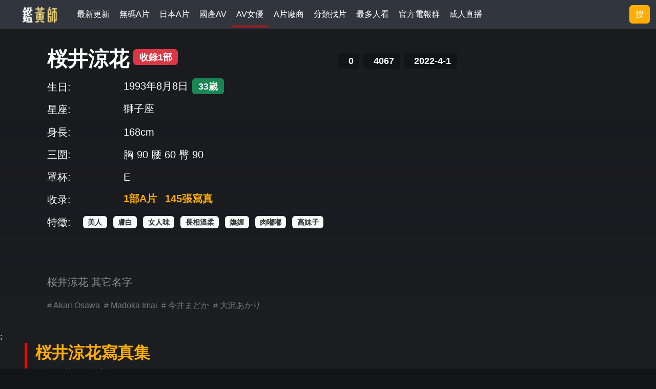

--- FILE ---
content_type: text/html; charset=utf-8
request_url: https://www.javrate.com/actor/picture/575ff3b5-f2f3-468f-a27f-1d7347be8178.html
body_size: 18628
content:



<!DOCTYPE html>

<html lang="zh-tw">

<head>
    <meta charset="utf-8" />
    <meta name="viewport" content="width=device-width, initial-scale=1.0" />
    <meta name="referrer" content="no-referrer-when-downgrade" />
    <title>桜井涼花成人寫真及照片 | 第1頁 共145張 | Javrate</title>
    <meta name="keywords" content="桜井涼花,桜井涼花寫真,桜井涼花照片,桜井涼花畫像,AV女優" />
    <meta name="description" content="桜井涼花成人寫真及照片,本站共收集145張 本頁是第1頁,一共有145張，Javrate整理數千AV女優，她們出演的A片，寫真照片應有盡有" />

    <!-- Twitter -->
    <meta name="twitter:title" content="桜井涼花成人寫真及照片 | 第1頁 共145張 | Javrate" />
    <meta name="twitter:description" content="桜井涼花成人寫真及照片,本站共收集145張 本頁是第1頁,一共有145張，Javrate整理數千AV女優，她們出演的A片，寫真照片應有盡有" />
    <meta name="twitter:image" content="/imgs/defaultcover.jpg" />
    <meta name="twitter:card" content="summary_large_image" />


    <link rel="icon" type="image/x-icon" href="/imgs/site.ico" />

    <!-- 预连接 -->
    <link rel="preconnect" href="https://fonts.googleapis.com">
    <link rel="preconnect" href="https://fonts.gstatic.com" crossorigin>
    <link rel="preconnect" href="https://cdn.jsdelivr.net">


    <!-- Bootstrap (关键CSS，保持同步) -->
    <link rel="stylesheet" href="https://cdn.jsdelivr.net/npm/bootstrap@5.3.6/dist/css/bootstrap.min.css">

    <!-- Material Symbols 图标字体 -->
    <link rel="stylesheet"
        href="https://fonts.googleapis.com/css2?family=Material+Symbols+Outlined:opsz,wght,FILL,GRAD@30,600,1,200&icon_names=crown,star,star_half&display=block"
        crossorigin="anonymous">

    <link rel="stylesheet" href="https://fonts.googleapis.com/css2?family=Bungee&display=swap"
        media="print" onload="this.media='all'" crossorigin="anonymous">
    <noscript><link rel="stylesheet" href="https://fonts.googleapis.com/css2?family=Bungee&display=swap"></noscript>

    


            <link rel="stylesheet" href="/build/assets/main-nM-xRg05.css" />
    <script type="module" src="/build/assets/main-BI4etvw2.js"></script>



        <!-- 創建SEO結構化數據 -->
    <!-- Ads Managed by AdSpyglass.com -->
    <script async src="//fanza.yoshiclub.xyz/a2Ghoj91.js"></script>

</head>

<body class="bg-default">

    




<div class="d-flex container-fluid bg-minor headerbar overflow-hidden justify-content-between">
    <div class="d-flex overflow-hidden align-items-center">
        <span class="logo flex-shrink-0">
            <a href="/" title="JAVRATE.COM 鑒黃師">
                <img src="/imgs/logo.png" alt="JAVRATE.COM 鑒黃師" />
            </a>
        </span>
        <div class="pc-ads align-items-center h-100">
            <span class="top-slogan flex-shrink-0">
                <label class="slogan">
                    正妹A片在綫免費看
                </label>
            </span>
            <nav class="nav-scrollable" id="navScrollable">
                    <a href="/movie/new" style="height:100%" title="&#x6700;&#x65B0;&#x66F4;&#x65B0;">
                        <span class="d-flex align-items-center "
                            style="flex-shrink: 0; white-space: nowrap;font-size:1rem">
                            最新更新
                        </span>
                    </a>
                    <a href="/menu/uncensored" style="height:100%" title="&#x7121;&#x78BC;A&#x7247;">
                        <span class="d-flex align-items-center "
                            style="flex-shrink: 0; white-space: nowrap;font-size:1rem">
                            無碼A片
                        </span>
                    </a>
                    <a href="/menu/censored" style="height:100%" title="&#x65E5;&#x672C;A&#x7247;">
                        <span class="d-flex align-items-center "
                            style="flex-shrink: 0; white-space: nowrap;font-size:1rem">
                            日本A片
                        </span>
                    </a>
                    <a href="/menu/chinese" style="height:100%" title="&#x570B;&#x7522;AV">
                        <span class="d-flex align-items-center "
                            style="flex-shrink: 0; white-space: nowrap;font-size:1rem">
                            國產AV
                        </span>
                    </a>
                    <a href="/xg9ujx/actor/list" style="height:100%" title="AV&#x5973;&#x512A;">
                        <span class="d-flex align-items-center navselect"
                            style="flex-shrink: 0; white-space: nowrap;font-size:1rem">
                            AV女優
                        </span>
                    </a>
                    <a href="/issuer" style="height:100%" title="A&#x7247;&#x5EE0;&#x5546;">
                        <span class="d-flex align-items-center "
                            style="flex-shrink: 0; white-space: nowrap;font-size:1rem">
                            A片廠商
                        </span>
                    </a>
                    <a href="/keywords/movie" style="height:100%" title="&#x5206;&#x985E;&#x627E;&#x7247;">
                        <span class="d-flex align-items-center "
                            style="flex-shrink: 0; white-space: nowrap;font-size:1rem">
                            分類找片
                        </span>
                    </a>
                    <a href="/best" style="height:100%" title="&#x6700;&#x591A;&#x4EBA;&#x770B;">
                        <span class="d-flex align-items-center "
                            style="flex-shrink: 0; white-space: nowrap;font-size:1rem">
                            最多人看
                        </span>
                    </a>
                <a href="https://t.me/xxmmy56" target="_blank" style="height:100%">
                    <span class="d-flex align-items-center" style="flex-shrink: 0; white-space: nowrap;font-size:1rem">
                        官方電報群
                    </span>
                </a>
                <a href="https://go.mavrtracktor.com/api/goToTheRoom?tag=girls%2Fchinese%2Cgirls%2Ftaiwanese&userId=ffac08177e1dbe484e3992f14c83cacd0d6729f73da4347db8164a61da358859" target="_blank" style="height:100%">
                    <span class="d-flex align-items-center"
                        style="flex-shrink: 0; white-space: nowrap;font-size:1rem">
                        成人直播
                    </span>
                </a>

                
            </nav>

        </div>

    </div>

    <div class="top-search d-xxl-flex my-auto justify-content-end align-content-center">
        <div class="input-group input-group-sm input-group-header mt-1 mb-1">
            <input type="text" id="searchstr" class="top-search-input form-control" placeholder="劇集/番號/女優"
                onclick="showSearch()" />
            <button class="btn btn-outline-secondary bg-main" type="button" onclick="showSearch()">搜</button>
        </div>

        <button class="btn btn-outline-secondary bg-main input-button-only" type="button"
            onclick="showSearch()">搜</button>
    </div>

    <div class="mobile-menu">
        <button type="button" class="btn text-white p-0 me-4" onclick="showMobileSearch()" aria-label="搜索"
            style="background: none; border: none; text-decoration: none;">
            <img src="/svg/search.svg" style="width:1.5rem" loading="lazy" alt="搜索" />
        </button>
        <button type="button" class="btn text-white p-0" onclick="openMenu()" aria-label="打开菜单"
            style="background: none; border: none; text-decoration: none;">
            <img src="/svg/menu-icon-open.svg" style="width:1.5rem" loading="lazy" alt="菜单" />
        </button>
    </div>

</div>


<!-- H5隱藏菜單 -->
<div id="menuDom" class="filteroverlay">
    <div class="d-flex justify-content-between align-items-center p-2" style="background-color:rgba(49,53,61,0.7);">
        <h2 class="fw-bolder ms-2 mb-0">A片篩選</h2>
        <button type="button" class="filterCloseBtn fw-bolder fs-1 me-2 btn text-white p-0" onclick="closeMenu()"
            aria-label="关闭菜单" style="background: none; border: none; text-decoration: none;">
            ✖
        </button>
    </div>
    <div class="d-flex p-4 flex-column menu-scroll-container" style="height:100%;overflow-y:scroll">

        <div class="col-12  mt-4 mb-2">
            <span class="fs-5 fw-bolder fg-light3">找色色</span>
        </div>

        <div class="d-flex flex-row flex-wrap">
            <div itemid="M_MENU_VIP_01" class="filter-icon-box bg-minor d-flex flex-row position-relative p-2 ms-2"
                style="max-height:2.5rem">
                <h4 class="fs-6 mb-0 ms-1">
                    <a target="_blank"
                        href="https://go.mavrtracktor.com/api/goToTheRoom?tag=girls%2Fchinese%2Cgirls%2Ftaiwanese&userId=ffac08177e1dbe484e3992f14c83cacd0d6729f73da4347db8164a61da358859" rel="nofollow">
                     色色主播
                    </a>
                </h4>
            </div>


        </div>


        <!-- 找A片 -->
        <div class="col-12  mt-4 mb-2">
            <h3 class="fs-5 fw-bolder fg-light3">找A片:</h3>
        </div>
        <div class="d-flex flex-row flex-wrap">
            
            <div class="filter-icon-box bg-minor d-flex flex-row position-relative p-2 ms-2" style="max-height:2.5rem">
                <a href="/menu/uncensored" title="無碼A片">
                    <img src="/svg/menu-icon-video.svg" style="width:1.6rem" loading="lazy" />
                </a>
                <h4 class="fs-6 mb-0 ms-1">
                    <a href="/menu/uncensored" title="無碼A片">
                        無碼A片
                    </a>
                </h4>
            </div>
            <div class="filter-icon-box bg-minor d-flex flex-row position-relative p-2 ms-2" style="max-height:2.5rem">
                <a href="/menu/censored" title="日本A片">
                    <img src="/svg/menu-icon-video2.svg" style="width:1.6rem" loading="lazy" />
                </a>
                <h4 class="fs-6 mb-0 ms-1">
                    <a href="/menu/censored" title="日本A片">
                        日本A片
                    </a>
                </h4>
            </div>
            <div class="filter-icon-box bg-minor d-flex flex-row position-relative p-2 ms-2" style="max-height:2.5rem">
                <a href="/menu/chinese" title="國產AV">
                    <img src="/svg/menu-icon-taiwan.svg" style="width:1.6rem" loading="lazy" />
                </a>
                <h4 class="fs-6 mb-0 ms-1">
                    <a href="/menu/chinese" title="國產AV">
                        國產AV
                    </a>
                </h4>
            </div>
            <div class="filter-icon-box bg-minor d-flex flex-row position-relative p-2 ms-2" style="max-height:2.5rem">
                <a href="/movie/new" title="最新A片">
                    <label
                        style="color:white;background-color:red;border-radius:0.8rem;font-size:0.2rem;font-family:fantasy;text-align:center;width:1.5rem">
                        New </label>
                </a>
                <h4 class="fs-6 mb-0 ms-1">
                    <a href="/movie/new" title="最新A片">
                        最新A片
                    </a>
                </h4>
                <i>100</i>
            </div>
            <div class="filter-icon-box bg-minor d-flex flex-row position-relative p-2 ms-2" style="max-height:2.5rem">
                <a href="/best" title="熱門A片">
                    <img src="/svg/menu-icon-hot.svg" style="width:1.6rem" loading="lazy" />
                </a>
                <h4 class="fs-6 mb-0 ms-1">
                    <a href="/best" title="熱門A片">
                        最多人看
                    </a>
                </h4>
            </div>
            

        </div>
        <div class="d-flex flex-row flex-wrap">

        </div>
        <!-- 影片关键字 -->
        <div class="d-flex flex-row flex-wrap ps-2">
            
                <a href="/keywords/movie/&#x4E2D;&#x51FA;" title="&#x4E2D;&#x51FA;">
                    <h4 class="fg-light1 fs-6 mt-3 ms-3 text-decoration-underline">
                        #中出
                    </h4>
                </a>
                <a href="/keywords/movie/&#x53E3;&#x4EA4;" title="&#x53E3;&#x4EA4;">
                    <h4 class="fg-light1 fs-6 mt-3 ms-3 text-decoration-underline">
                        #口交
                    </h4>
                </a>
                <a href="/keywords/movie/&#x5973;&#x4E0A;&#x4F4D;" title="&#x5973;&#x4E0A;&#x4F4D;">
                    <h4 class="fg-light1 fs-6 mt-3 ms-3 text-decoration-underline">
                        #女上位
                    </h4>
                </a>
                <a href="/keywords/movie/&#x9A0E;&#x4E57;&#x4F4D;" title="&#x9A0E;&#x4E57;&#x4F4D;">
                    <h4 class="fg-light1 fs-6 mt-3 ms-3 text-decoration-underline">
                        #騎乗位
                    </h4>
                </a>
                <a href="/keywords/movie/&#x5F8C;&#x5165;" title="&#x5F8C;&#x5165;">
                    <h4 class="fg-light1 fs-6 mt-3 ms-3 text-decoration-underline">
                        #後入
                    </h4>
                </a>
                <a href="/keywords/movie/&#x7F8E;&#x4E73;" title="&#x7F8E;&#x4E73;">
                    <h4 class="fg-light1 fs-6 mt-3 ms-3 text-decoration-underline">
                        #美乳
                    </h4>
                </a>
                <a href="/keywords/movie/&#x7F8E;&#x8173;" title="&#x7F8E;&#x8173;">
                    <h4 class="fg-light1 fs-6 mt-3 ms-3 text-decoration-underline">
                        #美腳
                    </h4>
                </a>
                <a href="/keywords/movie/&#x6027;&#x611F;" title="&#x6027;&#x611F;">
                    <h4 class="fg-light1 fs-6 mt-3 ms-3 text-decoration-underline">
                        #性感
                    </h4>
                </a>
            <a href="/keywords/movie" title="標籤找A片">
                <h4 class="fg-main fs-6 mt-3 ms-3 text-decoration-underline">
                    全部標簽
                </h4>
            </a>
        </div>

        <!-- 找女優 -->
        <div class="col-12  mt-5 mb-2">
            <h3 class="fs-5 fw-bolder fg-light3">找女優:</h3>
        </div>
        <div class="d-flex flex-row flex-wrap">            

            <div class="filter-icon-box bg-minor d-flex flex-row position-relative p-2 ms-2" style="max-height:2.5rem">
                <a href="/actor/list/1-1-1.html"
                    title="知名女優">
                    <img src="/svg/menu-icon-famous.svg" style="width:1.6rem" loading="lazy" alt="知名女優" />
                </a>

                <a href="/actor/list/1-1-1.html"
                    title="知名女優">
                    <h4 class="fs-6 mb-0 ms-1">
                        知名女優
                    </h4>
                </a>
            </div>
            <div class="filter-icon-box bg-minor d-flex flex-row position-relative p-2 ms-2" style="max-height:2.5rem">
                <a href="/actor/list/1-3-1.html"
                    title="日本女優">
                    <img src="/svg/menu-icon-japanese.svg" style="width:1.6rem" loading="lazy" alt="日本女優" />
                </a>
                <a href="/actor/list/1-3-1.html"
                    title="日本女優">
                    <h4 class="fs-6 mb-0 ms-1">
                        日本女優
                    </h4>
                </a>
            </div>
            <div class="filter-icon-box bg-minor d-flex flex-row position-relative p-2 ms-2" style="max-height:2.5rem">
                <a href="/actor/list/1-4-1.html"
                    title="國產女優">
                    <img src="/svg/menu-icon-taiwan.svg" style="width:1.6rem" loading="lazy" alt="國產女優" />
                </a>
                <a href="/actor/list/1-4-1.html"
                    title="國產女優">
                    <h4 class="fs-6 mb-0 ms-1">
                        國產女優
                    </h4>
                </a>
            </div>
            <div class="filter-icon-box bg-minor d-flex flex-row position-relative p-2 ms-2" style="max-height:2.5rem">
                <a href="/actor/list/1-5-1.html"
                    title="素人女優">
                    <img src="/svg/menu-icon-girl.svg" style="width:1.6rem" loading="lazy" alt="素人女優" />
                </a>
                <a href="/actor/list/1-5-1.html"
                    title="素人女優">
                    <h4 class="fs-6 mb-0 ms-1">
                        素人女優
                    </h4>
                </a>
            </div>
        </div>

        <!-- 女優关键字 -->
        <div class="d-flex flex-row flex-wrap ps-2">
                <a href="/keywords/actress/&#x7F8E;&#x4EBA;" title="&#x7F8E;&#x4EBA; 女優">
                    <h4 class="fg-light1 fs-6 mt-3 ms-3 text-decoration-underline">
                        #美人
                    </h4>
                </a>
                <a href="/keywords/actress/&#x7F8E;&#x4E73;" title="&#x7F8E;&#x4E73; 女優">
                    <h4 class="fg-light1 fs-6 mt-3 ms-3 text-decoration-underline">
                        #美乳
                    </h4>
                </a>
                <a href="/keywords/actress/&#x7F8E;&#x8173;" title="&#x7F8E;&#x8173; 女優">
                    <h4 class="fg-light1 fs-6 mt-3 ms-3 text-decoration-underline">
                        #美腳
                    </h4>
                </a>
                <a href="/keywords/actress/&#x819A;&#x767D;" title="&#x819A;&#x767D; 女優">
                    <h4 class="fg-light1 fs-6 mt-3 ms-3 text-decoration-underline">
                        #膚白
                    </h4>
                </a>
                <a href="/keywords/actress/&#x5973;&#x4EBA;&#x5473;" title="&#x5973;&#x4EBA;&#x5473; 女優">
                    <h4 class="fg-light1 fs-6 mt-3 ms-3 text-decoration-underline">
                        #女人味
                    </h4>
                </a>
                <a href="/keywords/actress/&#x5927;&#x4E73;&#x623F;" title="&#x5927;&#x4E73;&#x623F; 女優">
                    <h4 class="fg-light1 fs-6 mt-3 ms-3 text-decoration-underline">
                        #大乳房
                    </h4>
                </a>
                <a href="/keywords/actress/&#x6027;&#x611F;" title="&#x6027;&#x611F; 女優">
                    <h4 class="fg-light1 fs-6 mt-3 ms-3 text-decoration-underline">
                        #性感
                    </h4>
                </a>
                <a href="/keywords/actress/&#x5929;&#x7136;" title="&#x5929;&#x7136; 女優">
                    <h4 class="fg-light1 fs-6 mt-3 ms-3 text-decoration-underline">
                        #天然
                    </h4>
                </a>
            <a href="/keywords/actress" title="標籤找女優">
                <h4 class="fg-main fs-6 mt-3 ms-3 text-decoration-underline">全部標簽</h4>
            </a>
        </div>

        <!-- 找廠商 -->
        <div class="col-12  mt-5 mb-2">
            <h3 class="fs-5 fw-bolder fg-light3">找廠商:</h3>
        </div>
        <div class="d-flex flex-row flex-wrap">
                <div class="filter-icon-box bg-minor d-flex flex-row position-relative p-2 ms-2" style="max-height:2.5rem">
                    <a href="/issuer/&#x9EBB;&#x8C46;&#x50B3;&#x5A92;" title="&#x9EBB;&#x8C46;&#x50B3;&#x5A92;">
                        <h4 class="fs-6 mb-0 ms-1">
                            麻豆傳媒
                        </h4>
                    </a>
                    <i>398</i>
                </div>
                <div class="filter-icon-box bg-minor d-flex flex-row position-relative p-2 ms-2" style="max-height:2.5rem">
                    <a href="/issuer/SOD" title="SOD">
                        <h4 class="fs-6 mb-0 ms-1">
                            SOD
                        </h4>
                    </a>
                    <i>1253</i>
                </div>
                <div class="filter-icon-box bg-minor d-flex flex-row position-relative p-2 ms-2" style="max-height:2.5rem">
                    <a href="/issuer/&#x868A;&#x9999;&#x793E;" title="&#x868A;&#x9999;&#x793E;">
                        <h4 class="fs-6 mb-0 ms-1">
                            蚊香社
                        </h4>
                    </a>
                    <i>374</i>
                </div>
                <div class="filter-icon-box bg-minor d-flex flex-row position-relative p-2 ms-2" style="max-height:2.5rem">
                    <a href="/issuer/S1" title="S1">
                        <h4 class="fs-6 mb-0 ms-1">
                            S1
                        </h4>
                    </a>
                    <i>1637</i>
                </div>
                <div class="filter-icon-box bg-minor d-flex flex-row position-relative p-2 ms-2" style="max-height:2.5rem">
                    <a href="/issuer/&#x4E00;&#x672C;&#x9053;" title="&#x4E00;&#x672C;&#x9053;">
                        <h4 class="fs-6 mb-0 ms-1">
                            一本道
                        </h4>
                    </a>
                    <i>272</i>
                </div>
                <div class="filter-icon-box bg-minor d-flex flex-row position-relative p-2 ms-2" style="max-height:2.5rem">
                    <a href="/issuer" title="其他廠商">
                        <h4 class="fs-6 mb-0 ms-1">
                            其他228家廠商
                        </h4>
                    </a>
                </div>
        </div>

        <!-- 找專輯 -->
        <div class="col-12  mt-5 mb-2">
            <h3 class="fs-5 fw-bolder fg-light3">找專輯:</h3>
        </div>
        <div class="d-flex flex-row flex-wrap ps-2">
                <a href="/moviesets/SOD&#x5973;&#x5B50;&#x793E;&#x54E1;" title="SOD&#x5973;&#x5B50;&#x793E;&#x54E1;">
                    <h4 class="fg-light1 fs-6 mt-3 ms-3 text-decoration-underline">
                        #SOD女子社員
                    </h4>
                </a>
                <a href="/moviesets/&#x5973;&#x641C;&#x67E5;&#x5B98;" title="&#x5973;&#x641C;&#x67E5;&#x5B98;">
                    <h4 class="fg-light1 fs-6 mt-3 ms-3 text-decoration-underline">
                        #女搜查官
                    </h4>
                </a>
                <a href="/moviesets/&#x51FA;&#x5DEE;&#x88AB;&#x73A9;&#x5F04;&#x4FB5;&#x72AF;" title="&#x51FA;&#x5DEE;&#x88AB;&#x73A9;&#x5F04;&#x4FB5;&#x72AF;">
                    <h4 class="fg-light1 fs-6 mt-3 ms-3 text-decoration-underline">
                        #出差被玩弄侵犯
                    </h4>
                </a>
                <a href="/moviesets/AFTER6" title="AFTER6">
                    <h4 class="fg-light1 fs-6 mt-3 ms-3 text-decoration-underline">
                        #AFTER6
                    </h4>
                </a>
                <a href="/moviesets/&#x6B61;&#x8FCE;&#x4F86;&#x5230;&#x9AD8;&#x7D1A;&#x6CE1;&#x6CE1;&#x6D74;" title="&#x6B61;&#x8FCE;&#x4F86;&#x5230;&#x9AD8;&#x7D1A;&#x6CE1;&#x6CE1;&#x6D74;">
                    <h4 class="fg-light1 fs-6 mt-3 ms-3 text-decoration-underline">
                        #歡迎來到高級泡泡浴
                    </h4>
                </a>
                <a href="/moviesets/&#x6642;&#x9593;&#x975C;&#x6B62;&#x7CFB;&#x5217;" title="&#x6642;&#x9593;&#x975C;&#x6B62;&#x7CFB;&#x5217;">
                    <h4 class="fg-light1 fs-6 mt-3 ms-3 text-decoration-underline">
                        #時間靜止系列
                    </h4>
                </a>
                <a href="/moviesets/2025&#x5317;&#x90FD;&#x5168;&#x7CFB;&#x7F8E;&#x4E73;&#x796D;" title="2025&#x5317;&#x90FD;&#x5168;&#x7CFB;&#x7F8E;&#x4E73;&#x796D;">
                    <h4 class="fg-light1 fs-6 mt-3 ms-3 text-decoration-underline">
                        #2025北都全系美乳祭
                    </h4>
                </a>
                <a href="/moviesets/ASMR&#x9871;&#x5185;&#x9AD8;&#x6F6E;&#x7CFB;&#x5217;" title="ASMR&#x9871;&#x5185;&#x9AD8;&#x6F6E;&#x7CFB;&#x5217;">
                    <h4 class="fg-light1 fs-6 mt-3 ms-3 text-decoration-underline">
                        #ASMR顱内高潮系列
                    </h4>
                </a>
            <a href="/moviesets" title="全部專輯">
                <h4 class="fg-main fs-6 mt-3 ms-3 text-decoration-underline">
                    全部專輯
                </h4>
            </a>
        </div>
        <div class="mt-5 mb-5"> &nbsp;</div>
    </div>
</div>


    <div>
    </div>

    <div class="body-root">


        




<!-- 固定背景圖片 - 改用img元素優化LCP效能 -->
<img src="" alt="&#x685C;&#x4E95;&#x6DBC;&#x82B1; 背景圖片" loading="eager" class="fixed-background-img" />

<div class="container-fluid detail-actor-bg actor-top">
    <div class="bgOpacity" style="top:0"></div>

    



<div class="row g-0 body-container">    
    <div class="actor-header col-xxl-3 d-xxl-flex d-none">        
        <a href="/Actor/Detail/575ff3b5-f2f3-468f-a27f-1d7347be8178.html" title="&#x685C;&#x4E95;&#x6DBC;&#x82B1; 資訊">
            <img class="img-fluid" loading="lazy" src="https://picture.avking.xyz/20240313/3efa246d-236c-4aa7-a353-bf44ec5ca1ae.jpg"
                alt="&#x685C;&#x4E95;&#x6DBC;&#x82B1;&#x5C01;&#x9762;&#x7167;&#x7247;&#x5BEB;&#x771F;" />
        </a>        
        <div class="pc-ads ads-300x100 ads-box mt-5">
            <!-- ADSPYGLASS AD SLOT M_ACTOR_300x100 -->
            <script async src="//fanza.yoshiclub.xyz/H2QWRpN5.js" data-subid1="M_ACTOR_300x100"></script>
            <div data-asg-ins data-spots="499565" style="width: 300px; height: 100px;"></div>
        </div>
    </div>


    <div class="actor-info col-xl-9">
        <!-- 女優信息框體 -->
        <article class="row actor-info-box">
            <div class="col-12 d-flex d-xl-none justify-content-center flex-wrap">
                <div style="position: relative; display: inline-block; max-width: 60vw;overflow:hidden">
                    <img src="https://picture.avking.xyz/20240313/3efa246d-236c-4aa7-a353-bf44ec5ca1ae.jpg" style="height:20rem; width: auto; display: block;" />
                </div>

            </div>

            <!-- 女优信息区域 - 真正的响应式设计 -->
            <div
                class="actor-name-line col-12 d-flex flex-column flex-xl-row align-items-center justify-content-center justify-content-xl-between flex-wrap actor-info-unified">
                <!-- 女优名字和基本标签区域 -->
                <div
                    class="d-flex align-items-center justify-content-center justify-content-xl-start flex-wrap actor-name-unified order-1 mt-3 mt-lg-0">
                    <h1 class="fw-bolder mb-0 text-center text-xl-start">
                        <a href="/Actor/Detail/575ff3b5-f2f3-468f-a27f-1d7347be8178.html" title="&#x685C;&#x4E95;&#x6DBC;&#x82B1; 資訊">
                            &#x685C;&#x4E95;&#x6DBC;&#x82B1;
                        </a>
                    </h1>

                    <h5 class="ms-2">
                        <span class="badge bg-secondary">&#x6536;&#x9304;1&#x90E8;
                        </span>
                    </h5>
                </div>

                <!-- 统计信息区域 -->
                <div
                    class="d-none d-xl-flex justify-content-center justify-content-xxl-end align-items-center flex-wrap actor-stats-unified order-2 mt-3 mt-xxl-0">
                    <span class="badge bg-default me-2 mb-2 mb-xxl-0 d-flex align-items-center">
                        <i class="bi bi-heart-fill svg-icon svg-icon-favorite"></i>
                        <label id="actor-like-count" class="ms-2">0</label>
                    </span>
                    <span class="badge bg-default me-2 mb-2 mb-xxl-0 d-flex align-items-center">
                        <i class="bi bi-eye svg-icon me-2"></i>
                        <label id="actor-view-count">4067</label>
                    </span>
                    <span class="badge bg-default mb-2 mb-xxl-0 d-flex align-items-center">
                        <i class="bi bi-calendar-plus svg-icon me-2"></i>
                        <label>2022-4-1</label>
                    </span>
                </div>
            </div>

            <!-- 移动端显示菜单 -->

            <div class="actor-mobile-menu d-xl-none mt-4">
                <h2 class="">
                    <a href="/Actor/Detail/575ff3b5-f2f3-468f-a27f-1d7347be8178.html" title="&#x685C;&#x4E95;&#x6DBC;&#x82B1; 資訊">
                        資訊
                    </a>
                </h2>
                <h2 class="">
                    <a href="/actor/movie/575ff3b5-f2f3-468f-a27f-1d7347be8178.html" title="&#x685C;&#x4E95;&#x6DBC;&#x82B1; A片">
                        A片
                    </a>
                </h2>
                <h2 class="actormenuselected">
                    <a href="/actor/picture/575ff3b5-f2f3-468f-a27f-1d7347be8178.html" title="&#x685C;&#x4E95;&#x6DBC;&#x82B1; 寫真">
                        寫真
                    </a>
                </h2>
            </div>
            
            
            
                <div class="col-12 d-xxl-flex fg-light4 flex-wrap d-none ">
                        <h4 class="fs-6 me-3"># Akari Osawa</h4>
                        <h4 class="fs-6 me-3"># Madoka Imai</h4>
                        <h4 class="fs-6 me-3"># &#x4ECA;&#x4E95;&#x307E;&#x3069;&#x304B;</h4>
                        <h4 class="fs-6 me-3"># &#x5927;&#x6CA2;&#x3042;&#x304B;&#x308A;</h4>
                </div>

                <!-- 加了廣告后的容器-->
                
                <section class="d-none d-xl-flex col-xxl-8 col-12 flex-row flex-wrap ">
                    <div class="row gx-3 align-items-center col-12">
                        <div class="col-3  col-sm-3  col-md-2  col-lg-2 col-xxl-auto col-xxxl-auto text-nowrap mt-2">
                            <h3 class="mb-0">生日:</h3>
                        </div>
                        <div class="d-flex align-items-center mt-2 col-9  col-sm-9  col-md-10  col-lg-10 col-xxl ps-4">
                            <h4 class="mb-0">1993&#x5E74;8&#x6708;8&#x65E5;</h4>
                            <span class="badge bg-success ms-2 d-flex align-items-center">
                                33&#x5D57;
                            </span>
                        </div>
                    </div>
                    <div class="row gx-3 align-items-center col-12">
                        <div class="col-3 col-sm-3 col-md-2 col-lg-2 col-xxl-auto col-xxxl-auto text-nowrap mt-2">
                            <h3 class="mb-0">星座:</h3>
                        </div>
                        <div class="d-flex align-items-center mt-2 col-9 col-sm-9 col-md-10 col-lg-10 col-xxl ps-4">
                            <div class="d-flex align-items-center gap-2">
                                <h4 class="mb-0">&#x7345;&#x5B50;&#x5EA7;</h4>
                                <div style="width: 32px; height: 32px; display: inline-flex; align-items: center;">
                                    

<svg xmlns="http://www.w3.org/2000/svg" viewBox="0 0 24 24"><g fill="none" fill-rule="evenodd"><path d="m12.594 23.258l-.012.002l-.071.035l-.02.004l-.014-.004l-.071-.036q-.016-.004-.024.006l-.004.01l-.017.428l.005.02l.01.013l.104.074l.015.004l.012-.004l.104-.074l.012-.016l.004-.017l-.017-.427q-.004-.016-.016-.018m.264-.113l-.014.002l-.184.093l-.01.01l-.003.011l.018.43l.005.012l.008.008l.201.092q.019.005.029-.008l.004-.014l-.034-.614q-.005-.019-.02-.022m-.715.002a.02.02 0 0 0-.027.006l-.006.014l-.034.614q.001.018.017.024l.015-.002l.201-.093l.01-.008l.003-.011l.018-.43l-.003-.012l-.01-.01z"/><path fill="#fff" d="M18 2a4 4 0 0 1 4 4v12a4 4 0 0 1-4 4H6a4 4 0 0 1-4-4V6a4 4 0 0 1 4-4zm-5 3.667a4 4 0 0 0-4 4c0 .401.098.787.193 1.103l.091.294a3 3 0 1 0 2.381 3.023c.166-1.077.009-1.984-.192-2.716l-.112-.383l-.252-.79c-.082-.277-.109-.433-.109-.531a2 2 0 1 1 4 0c0 .293-.102.683-.33 1.19c-.178.398-.41.815-.666 1.256l-.29.492a22 22 0 0 0-.864 1.547c-.265.547-.517 1.196-.517 1.848a3 3 0 0 0 6 0a1 1 0 0 0-1.993-.117l-.007.117a1 1 0 0 1-2 0c0-.181.082-.49.317-.975c.124-.257.273-.526.438-.813l.439-.744c.33-.558.692-1.177.969-1.793c.273-.609.504-1.302.504-2.008c0-2.213-1.791-4-4-4M8.667 13a1 1 0 0 1 .992.873l.008.14a1 1 0 1 1-1-1.013"/></g></svg> 
                                </div>
                            </div>
                        </div>
                    </div>
                    <div class="row gx-3 align-items-center col-12">
                        <div class="col-3  col-sm-3  col-md-2  col-lg-2 col-xxl-auto col-xxxl-auto text-nowrap mt-2">
                            <h3>身長:</h3>
                        </div>
                        <div class="d-flex align-items-center mt-2 col-9  col-sm-9  col-md-10  col-lg-10 col-xxl ps-4">
                            <div>
                                <h4>168cm</h4>
                            </div>
                        </div>
                    </div>

                    <div class="row gx-3 align-items-center col-12">
                        <div class="col-3  col-sm-3  col-md-2  col-lg-2 col-xxl-auto col-xxxl-auto text-nowrap mt-2">
                            <h3>三圍:</h3>
                        </div>
                        <div class="d-flex align-items-center mt-2 col-9  col-sm-9  col-md-10  col-lg-10 col-xxl ps-4">
                            <div>
                                <h4>
                                        <label>胸 90</label>
                                        <label>腰 60</label>
                                        <label>臀 90</label>
                                </h4>
                            </div>
                        </div>
                    </div>

                    <div class="row gx-3 align-items-center col-12">
                        <div class="col-3  col-sm-3  col-md-2  col-lg-2 col-xxl-auto col-xxxl-auto text-nowrap mt-2">
                            <h3>罩杯:</h3>
                        </div>
                        <div class="d-flex align-items-center mt-2 col-9  col-sm-9  col-md-10  col-lg-10 col-xxl ps-4">
                            <div>
                                <h4>E</h4>
                            </div>
                        </div>
                    </div>

                    <div class="row gx-3 align-items-center col-12">
                        <div class="col-3  col-sm-3  col-md-2  col-lg-2 col-xxl-auto col-xxxl-auto text-nowrap mt-2">
                            <h3>收录:</h3>
                        </div>
                        <div class="d-flex align-items-center mt-2 col-9  col-sm-9  col-md-10  col-lg-10 col-xxl ps-4">
                            <h4 class="me-3">
                                <a
                                 class="fw-bolder fg-main text-decoration-underline"
                                 href="/actor/movie/575ff3b5-f2f3-468f-a27f-1d7347be8178.html" title="&#x5171;&#x6536;&#x9304;&#x685C;&#x4E95;&#x6DBC;&#x82B1;A&#x7247;1&#x90E8;">
                                    1&#x90E8;A&#x7247;
                                </a>
                            </h4>
                            <h4>
                                <a class="fw-bolder fg-main text-decoration-underline"
                                    href="/actor/picture/575ff3b5-f2f3-468f-a27f-1d7347be8178.html"
                                    title="&#x5171;&#x6536;&#x9304;&#x685C;&#x4E95;&#x6DBC;&#x82B1;&#x5BEB;&#x771F;145&#x5F35;">
                                    145&#x5F35;&#x5BEB;&#x771F;
                                </a>
                            </h4>
                        </div>
                    </div>
                    <div class="row gx-3 align-items-center col-12">
                        <div class="col-lg-auto col-xl-auto col-xxl-auto col-xxxl-auto text-nowrap mt-2 mobile-hidden">
                            <h3>特徵:</h3>
                        </div>
                        <div class="keyword-container d-flex align-items-center mt-2 col-12 col-lg-9 flex-wrap ms-xxl-2 ms-xl-2">
                                <h4>
                                    <span class="badge bg-light fg-black-1 me-2">
                                        <a href="/keywords/actor/&#x7F8E;&#x4EBA;"
                                            title="&#x7F8E;&#x4EBA;">
                                            &#x7F8E;&#x4EBA;
                                        </a>
                                    </span>
                                </h4>
                                <h4>
                                    <span class="badge bg-light fg-black-1 me-2">
                                        <a href="/keywords/actor/&#x819A;&#x767D;"
                                            title="&#x819A;&#x767D;">
                                            &#x819A;&#x767D;
                                        </a>
                                    </span>
                                </h4>
                                <h4>
                                    <span class="badge bg-light fg-black-1 me-2">
                                        <a href="/keywords/actor/&#x5973;&#x4EBA;&#x5473;"
                                            title="&#x5973;&#x4EBA;&#x5473;">
                                            &#x5973;&#x4EBA;&#x5473;
                                        </a>
                                    </span>
                                </h4>
                                <h4>
                                    <span class="badge bg-light fg-black-1 me-2">
                                        <a href="/keywords/actor/&#x9577;&#x76F8;&#x6EAB;&#x67D4;"
                                            title="&#x9577;&#x76F8;&#x6EAB;&#x67D4;">
                                            &#x9577;&#x76F8;&#x6EAB;&#x67D4;
                                        </a>
                                    </span>
                                </h4>
                                <h4>
                                    <span class="badge bg-light fg-black-1 me-2">
                                        <a href="/keywords/actor/&#x5AF5;&#x5A9A;"
                                            title="&#x5AF5;&#x5A9A;">
                                            &#x5AF5;&#x5A9A;
                                        </a>
                                    </span>
                                </h4>
                                <h4>
                                    <span class="badge bg-light fg-black-1 me-2">
                                        <a href="/keywords/actor/&#x8089;&#x561F;&#x561F;"
                                            title="&#x8089;&#x561F;&#x561F;">
                                            &#x8089;&#x561F;&#x561F;
                                        </a>
                                    </span>
                                </h4>
                                <h4>
                                    <span class="badge bg-light fg-black-1 me-2">
                                        <a href="/keywords/actor/&#x9AD8;&#x59B9;&#x5B50;"
                                            title="&#x9AD8;&#x59B9;&#x5B50;">
                                            &#x9AD8;&#x59B9;&#x5B50;
                                        </a>
                                    </span>
                                </h4>
                        </div>
                    </div>    
                </section>                        

                    <div class="d-none d-xxl-flex col-xxl-4">
                        <!-- ADSPYGLASS AD SLOT PC_ACTOR_300x250 -->
                        <script async src="//fanza.yoshiclub.xyz/vqJffNW5.js" data-subid1="PC_ACTOR_300x250"></script>
                        <div data-asg-ins data-spots="499482" style="width: 300px; height: 250px;"></div>

                    </div>

                    <div class="d-none d-xl-flex flex-column">                        
                        <div id="actordescription"
                            class="col-12 flex-column col-xl-11 col-lg-10 col-md-12 col-sm-12 mt-2 align-items-center fg-light4 text-line-height three-line-truncate"
                            onclick="showMore()">
                            <div>
                                <p><br></p>
                            </div>
                            <div style="color:#ffae00;width:100%;text-align:center;" class="d-flex d-xxl-none d-xl-none">
                                收起
                            </div>

                        </div>
                    </div>
                                
                    <div class="d-none d-xl-flex flex-column">
                        <div class="row ">
                            <div class="d-flex col-12 fg-light4 mt-3">
                                <h3 class="fs-5">&#x685C;&#x4E95;&#x6DBC;&#x82B1; 其它名字</h3>
                            </div>
                            <div class="d-flex col-12 mt-3 align-items-center flex-wrap fg-light5">

                                    <h4 class="me-2" style="font-size:1rem"># Akari Osawa</h4>
                                    <h4 class="me-2" style="font-size:1rem"># Madoka Imai</h4>
                                    <h4 class="me-2" style="font-size:1rem"># &#x4ECA;&#x4E95;&#x307E;&#x3069;&#x304B;</h4>
                                    <h4 class="me-2" style="font-size:1rem"># &#x5927;&#x6CA2;&#x3042;&#x304B;&#x308A;</h4>
                            </div>
                        </div>                    
                </div>
                                    
                
        </article>

    </div>
</div>

<style>
    .hot {
        position: absolute;
        top: 0;
        left: 0;
        background: rgba(220, 53, 69, 1);
        padding-top: 0.5rem;
        padding-bottom: 0.5rem;
        padding-left: 2rem;
        padding-right: 2rem;
        font-size: 1rem;
        color: #fff;
        transform: rotate(-45deg) translate(-20%, -70%);
    }
    .mobile-hidden{
        
    }

    @media(max-width: 767px){
        .mobile-hidden{
            display: none;!important
        }
    }
</style>

<script language="javascript">
    function showMore() {
        var obj = document.getElementById("actordescription");
        // console.log(obj)
        obj.classList.toggle("three-line-truncate");
    }


</script>


;


    <section class="container-fluid body-container pt-0">
        <div class="col-12 col-lg-12 col-md-12 col-sm-12 col-xl-6">
            <div class="title-line mb-3 ps-2">                 
                    <h2 class="ms-2 fg-main fw-bolder" style="margin-bottom:auto">
                        &#x685C;&#x4E95;&#x6DBC;&#x82B1;&#x5BEB;&#x771F;&#x96C6;</h2>
                    <span class="badge fg-light5 fw-light">
                        &#x7B2C;1&#x9801; &#x5171;145&#x5F35;&#x5BEB;&#x771F;
                    </span>                                                    
            </div>
        </div>        

        <div>
            <div id="waterfall-container">
                    <div class="waterfall-item picture-item">
                        <a href="javascript:void(0)" onclick="openImageModal('https://picture.avking.xyz/GFriends\Content\z-&#x30E9;&#x30B0;&#x30B8;&#x30E5;TV/AI-Fix-&#x685C;&#x4E95;&#x6DBC;&#x82B1;.jpg')"
                                title="&#x685C;&#x4E95;&#x6DBC;&#x82B1;&#x7B2C;1&#x5F35;&#x5BEB;&#x771F;">
                            <img src="https://picture.avking.xyz/GFriends\Content\z-&#x30E9;&#x30B0;&#x30B8;&#x30E5;TV/AI-Fix-&#x685C;&#x4E95;&#x6DBC;&#x82B1;.jpg" loading="eager"
                                    alt="&#x685C;&#x4E95;&#x6DBC;&#x82B1;&#x7B2C;1&#x5F35;&#x5BEB;&#x771F;"
                                    onerror="this.style.display='none'" />
                        </a>
                    </div>
                    <div class="waterfall-item picture-item">
                        <a href="javascript:void(0)" onclick="openImageModal('https://picture.avking.xyz/20240313/c7307ab7-f5e1-4ac0-865d-2bc54fafa918.jpg')"
                                title="&#x685C;&#x4E95;&#x6DBC;&#x82B1;&#x7B2C;2&#x5F35;&#x5BEB;&#x771F;">
                            <img src="https://picture.avking.xyz/20240313/c7307ab7-f5e1-4ac0-865d-2bc54fafa918.jpg" loading="eager"
                                    alt="&#x685C;&#x4E95;&#x6DBC;&#x82B1;&#x7B2C;2&#x5F35;&#x5BEB;&#x771F;"
                                    onerror="this.style.display='none'" />
                        </a>
                    </div>
                    <div class="waterfall-item picture-item">
                        <a href="javascript:void(0)" onclick="openImageModal('https://picture.avking.xyz/20240313/7bfe8dfc-066a-4f9e-af99-b05b248b2218.jpg')"
                                title="&#x685C;&#x4E95;&#x6DBC;&#x82B1;&#x7B2C;3&#x5F35;&#x5BEB;&#x771F;">
                            <img src="https://picture.avking.xyz/20240313/7bfe8dfc-066a-4f9e-af99-b05b248b2218.jpg" loading="eager"
                                    alt="&#x685C;&#x4E95;&#x6DBC;&#x82B1;&#x7B2C;3&#x5F35;&#x5BEB;&#x771F;"
                                    onerror="this.style.display='none'" />
                        </a>
                    </div>
                    <div class="waterfall-item picture-item">
                        <a href="javascript:void(0)" onclick="openImageModal('https://picture.avking.xyz/20240313/6eed544e-4601-41ac-925b-d0dee8e00789.jpg')"
                                title="&#x685C;&#x4E95;&#x6DBC;&#x82B1;&#x7B2C;4&#x5F35;&#x5BEB;&#x771F;">
                            <img src="https://picture.avking.xyz/20240313/6eed544e-4601-41ac-925b-d0dee8e00789.jpg" loading="eager"
                                    alt="&#x685C;&#x4E95;&#x6DBC;&#x82B1;&#x7B2C;4&#x5F35;&#x5BEB;&#x771F;"
                                    onerror="this.style.display='none'" />
                        </a>
                    </div>
                    <div class="waterfall-item picture-item">
                        <a href="javascript:void(0)" onclick="openImageModal('https://picture.avking.xyz/20240313/107bb0ce-2a8b-48ed-8507-a73934c57471.jpg')"
                                title="&#x685C;&#x4E95;&#x6DBC;&#x82B1;&#x7B2C;5&#x5F35;&#x5BEB;&#x771F;">
                            <img src="https://picture.avking.xyz/20240313/107bb0ce-2a8b-48ed-8507-a73934c57471.jpg" loading="eager"
                                    alt="&#x685C;&#x4E95;&#x6DBC;&#x82B1;&#x7B2C;5&#x5F35;&#x5BEB;&#x771F;"
                                    onerror="this.style.display='none'" />
                        </a>
                    </div>
                    <div class="waterfall-item picture-item">
                        <a href="javascript:void(0)" onclick="openImageModal('https://picture.avking.xyz/20240313/2467052b-deb1-4e5e-bffc-6d59b8257e2e.jpg')"
                                title="&#x685C;&#x4E95;&#x6DBC;&#x82B1;&#x7B2C;6&#x5F35;&#x5BEB;&#x771F;">
                            <img src="https://picture.avking.xyz/20240313/2467052b-deb1-4e5e-bffc-6d59b8257e2e.jpg" loading="eager"
                                    alt="&#x685C;&#x4E95;&#x6DBC;&#x82B1;&#x7B2C;6&#x5F35;&#x5BEB;&#x771F;"
                                    onerror="this.style.display='none'" />
                        </a>
                    </div>
                    <div class="waterfall-item picture-item">
                        <a href="javascript:void(0)" onclick="openImageModal('https://picture.avking.xyz/20240313/2da4768c-b369-4dae-ac28-039dd336b3ed.jpg')"
                                title="&#x685C;&#x4E95;&#x6DBC;&#x82B1;&#x7B2C;7&#x5F35;&#x5BEB;&#x771F;">
                            <img src="https://picture.avking.xyz/20240313/2da4768c-b369-4dae-ac28-039dd336b3ed.jpg" loading="eager"
                                    alt="&#x685C;&#x4E95;&#x6DBC;&#x82B1;&#x7B2C;7&#x5F35;&#x5BEB;&#x771F;"
                                    onerror="this.style.display='none'" />
                        </a>
                    </div>
                    <div class="waterfall-item picture-item">
                        <a href="javascript:void(0)" onclick="openImageModal('https://picture.avking.xyz/20240313/8e399ddc-10fd-4776-a510-d179b9e49ad1.jpg')"
                                title="&#x685C;&#x4E95;&#x6DBC;&#x82B1;&#x7B2C;8&#x5F35;&#x5BEB;&#x771F;">
                            <img src="https://picture.avking.xyz/20240313/8e399ddc-10fd-4776-a510-d179b9e49ad1.jpg" loading="eager"
                                    alt="&#x685C;&#x4E95;&#x6DBC;&#x82B1;&#x7B2C;8&#x5F35;&#x5BEB;&#x771F;"
                                    onerror="this.style.display='none'" />
                        </a>
                    </div>
                    <div class="waterfall-item picture-item">
                        <a href="javascript:void(0)" onclick="openImageModal('https://picture.avking.xyz/20240313/9d2482f9-f854-4742-9cd1-ebe6d23feddb.jpg')"
                                title="&#x685C;&#x4E95;&#x6DBC;&#x82B1;&#x7B2C;9&#x5F35;&#x5BEB;&#x771F;">
                            <img src="https://picture.avking.xyz/20240313/9d2482f9-f854-4742-9cd1-ebe6d23feddb.jpg" loading="eager"
                                    alt="&#x685C;&#x4E95;&#x6DBC;&#x82B1;&#x7B2C;9&#x5F35;&#x5BEB;&#x771F;"
                                    onerror="this.style.display='none'" />
                        </a>
                    </div>
                    <div class="waterfall-item picture-item">
                        <a href="javascript:void(0)" onclick="openImageModal('https://picture.avking.xyz/20240313/8c1c6634-f0f9-4a02-b6ce-a53753a998c1.jpg')"
                                title="&#x685C;&#x4E95;&#x6DBC;&#x82B1;&#x7B2C;10&#x5F35;&#x5BEB;&#x771F;">
                            <img src="https://picture.avking.xyz/20240313/8c1c6634-f0f9-4a02-b6ce-a53753a998c1.jpg" loading="eager"
                                    alt="&#x685C;&#x4E95;&#x6DBC;&#x82B1;&#x7B2C;10&#x5F35;&#x5BEB;&#x771F;"
                                    onerror="this.style.display='none'" />
                        </a>
                    </div>
                    <div class="waterfall-item picture-item">
                        <a href="javascript:void(0)" onclick="openImageModal('https://picture.avking.xyz/20240313/ffd541b3-b221-4a95-8235-314fb5a08aa3.jpg')"
                                title="&#x685C;&#x4E95;&#x6DBC;&#x82B1;&#x7B2C;11&#x5F35;&#x5BEB;&#x771F;">
                            <img src="https://picture.avking.xyz/20240313/ffd541b3-b221-4a95-8235-314fb5a08aa3.jpg" loading="eager"
                                    alt="&#x685C;&#x4E95;&#x6DBC;&#x82B1;&#x7B2C;11&#x5F35;&#x5BEB;&#x771F;"
                                    onerror="this.style.display='none'" />
                        </a>
                    </div>
                    <div class="waterfall-item picture-item">
                        <a href="javascript:void(0)" onclick="openImageModal('https://picture.avking.xyz/20240313/a2604be1-4e09-409d-95ce-c1fb206d0db9.jpg')"
                                title="&#x685C;&#x4E95;&#x6DBC;&#x82B1;&#x7B2C;12&#x5F35;&#x5BEB;&#x771F;">
                            <img src="https://picture.avking.xyz/20240313/a2604be1-4e09-409d-95ce-c1fb206d0db9.jpg" loading="eager"
                                    alt="&#x685C;&#x4E95;&#x6DBC;&#x82B1;&#x7B2C;12&#x5F35;&#x5BEB;&#x771F;"
                                    onerror="this.style.display='none'" />
                        </a>
                    </div>
                    <div class="waterfall-item picture-item">
                        <a href="javascript:void(0)" onclick="openImageModal('https://picture.avking.xyz/20240313/3565eb79-a457-4809-a6e7-cf2af93ad668.jpg')"
                                title="&#x685C;&#x4E95;&#x6DBC;&#x82B1;&#x7B2C;13&#x5F35;&#x5BEB;&#x771F;">
                            <img src="https://picture.avking.xyz/20240313/3565eb79-a457-4809-a6e7-cf2af93ad668.jpg" loading="lazy"
                                    alt="&#x685C;&#x4E95;&#x6DBC;&#x82B1;&#x7B2C;13&#x5F35;&#x5BEB;&#x771F;"
                                    onerror="this.style.display='none'" />
                        </a>
                    </div>
                    <div class="waterfall-item picture-item">
                        <a href="javascript:void(0)" onclick="openImageModal('https://picture.avking.xyz/20240313/0a5de831-9ba7-4e25-977b-d900a5fbb8ea.jpg')"
                                title="&#x685C;&#x4E95;&#x6DBC;&#x82B1;&#x7B2C;14&#x5F35;&#x5BEB;&#x771F;">
                            <img src="https://picture.avking.xyz/20240313/0a5de831-9ba7-4e25-977b-d900a5fbb8ea.jpg" loading="lazy"
                                    alt="&#x685C;&#x4E95;&#x6DBC;&#x82B1;&#x7B2C;14&#x5F35;&#x5BEB;&#x771F;"
                                    onerror="this.style.display='none'" />
                        </a>
                    </div>
                    <div class="waterfall-item picture-item">
                        <a href="javascript:void(0)" onclick="openImageModal('https://picture.avking.xyz/20240313/7c53abb3-ec73-446a-baa2-d383fb8fc3d5.jpg')"
                                title="&#x685C;&#x4E95;&#x6DBC;&#x82B1;&#x7B2C;15&#x5F35;&#x5BEB;&#x771F;">
                            <img src="https://picture.avking.xyz/20240313/7c53abb3-ec73-446a-baa2-d383fb8fc3d5.jpg" loading="lazy"
                                    alt="&#x685C;&#x4E95;&#x6DBC;&#x82B1;&#x7B2C;15&#x5F35;&#x5BEB;&#x771F;"
                                    onerror="this.style.display='none'" />
                        </a>
                    </div>
                    <div class="waterfall-item picture-item">
                        <a href="javascript:void(0)" onclick="openImageModal('https://picture.avking.xyz/20240313/7d099a6e-3ca3-4a23-96a6-3e286a536c5e.jpg')"
                                title="&#x685C;&#x4E95;&#x6DBC;&#x82B1;&#x7B2C;16&#x5F35;&#x5BEB;&#x771F;">
                            <img src="https://picture.avking.xyz/20240313/7d099a6e-3ca3-4a23-96a6-3e286a536c5e.jpg" loading="lazy"
                                    alt="&#x685C;&#x4E95;&#x6DBC;&#x82B1;&#x7B2C;16&#x5F35;&#x5BEB;&#x771F;"
                                    onerror="this.style.display='none'" />
                        </a>
                    </div>
                    <div class="waterfall-item picture-item">
                        <a href="javascript:void(0)" onclick="openImageModal('https://picture.avking.xyz/20240313/346b10dd-acb5-431d-8cf2-b43888842880.jpg')"
                                title="&#x685C;&#x4E95;&#x6DBC;&#x82B1;&#x7B2C;17&#x5F35;&#x5BEB;&#x771F;">
                            <img src="https://picture.avking.xyz/20240313/346b10dd-acb5-431d-8cf2-b43888842880.jpg" loading="lazy"
                                    alt="&#x685C;&#x4E95;&#x6DBC;&#x82B1;&#x7B2C;17&#x5F35;&#x5BEB;&#x771F;"
                                    onerror="this.style.display='none'" />
                        </a>
                    </div>
                    <div class="waterfall-item picture-item">
                        <a href="javascript:void(0)" onclick="openImageModal('https://picture.avking.xyz/20240313/f6875db1-1300-4c0c-bdd0-7fccff85d989.jpg')"
                                title="&#x685C;&#x4E95;&#x6DBC;&#x82B1;&#x7B2C;18&#x5F35;&#x5BEB;&#x771F;">
                            <img src="https://picture.avking.xyz/20240313/f6875db1-1300-4c0c-bdd0-7fccff85d989.jpg" loading="lazy"
                                    alt="&#x685C;&#x4E95;&#x6DBC;&#x82B1;&#x7B2C;18&#x5F35;&#x5BEB;&#x771F;"
                                    onerror="this.style.display='none'" />
                        </a>
                    </div>
                    <div class="waterfall-item picture-item">
                        <a href="javascript:void(0)" onclick="openImageModal('https://picture.avking.xyz/20240313/e9971311-81f9-4b7e-b0b7-1b56de5f6f9e.jpg')"
                                title="&#x685C;&#x4E95;&#x6DBC;&#x82B1;&#x7B2C;19&#x5F35;&#x5BEB;&#x771F;">
                            <img src="https://picture.avking.xyz/20240313/e9971311-81f9-4b7e-b0b7-1b56de5f6f9e.jpg" loading="lazy"
                                    alt="&#x685C;&#x4E95;&#x6DBC;&#x82B1;&#x7B2C;19&#x5F35;&#x5BEB;&#x771F;"
                                    onerror="this.style.display='none'" />
                        </a>
                    </div>
                    <div class="waterfall-item picture-item">
                        <a href="javascript:void(0)" onclick="openImageModal('https://picture.avking.xyz/20240313/c94f9bd1-ba30-4a14-829a-99aa5444026a.jpg')"
                                title="&#x685C;&#x4E95;&#x6DBC;&#x82B1;&#x7B2C;20&#x5F35;&#x5BEB;&#x771F;">
                            <img src="https://picture.avking.xyz/20240313/c94f9bd1-ba30-4a14-829a-99aa5444026a.jpg" loading="lazy"
                                    alt="&#x685C;&#x4E95;&#x6DBC;&#x82B1;&#x7B2C;20&#x5F35;&#x5BEB;&#x771F;"
                                    onerror="this.style.display='none'" />
                        </a>
                    </div>
                    <div class="waterfall-item picture-item">
                        <a href="javascript:void(0)" onclick="openImageModal('https://picture.avking.xyz/20240313/9978997f-c305-403e-94a4-fff2c042a373.jpg')"
                                title="&#x685C;&#x4E95;&#x6DBC;&#x82B1;&#x7B2C;21&#x5F35;&#x5BEB;&#x771F;">
                            <img src="https://picture.avking.xyz/20240313/9978997f-c305-403e-94a4-fff2c042a373.jpg" loading="lazy"
                                    alt="&#x685C;&#x4E95;&#x6DBC;&#x82B1;&#x7B2C;21&#x5F35;&#x5BEB;&#x771F;"
                                    onerror="this.style.display='none'" />
                        </a>
                    </div>
                    <div class="waterfall-item picture-item">
                        <a href="javascript:void(0)" onclick="openImageModal('https://picture.avking.xyz/20240313/d93360b6-5fed-42f3-991c-b2361d188e62.jpg')"
                                title="&#x685C;&#x4E95;&#x6DBC;&#x82B1;&#x7B2C;22&#x5F35;&#x5BEB;&#x771F;">
                            <img src="https://picture.avking.xyz/20240313/d93360b6-5fed-42f3-991c-b2361d188e62.jpg" loading="lazy"
                                    alt="&#x685C;&#x4E95;&#x6DBC;&#x82B1;&#x7B2C;22&#x5F35;&#x5BEB;&#x771F;"
                                    onerror="this.style.display='none'" />
                        </a>
                    </div>
                    <div class="waterfall-item picture-item">
                        <a href="javascript:void(0)" onclick="openImageModal('https://picture.avking.xyz/20240313/e5cbc1ef-c4cf-4383-a20e-c76fc22f3f8f.jpg')"
                                title="&#x685C;&#x4E95;&#x6DBC;&#x82B1;&#x7B2C;23&#x5F35;&#x5BEB;&#x771F;">
                            <img src="https://picture.avking.xyz/20240313/e5cbc1ef-c4cf-4383-a20e-c76fc22f3f8f.jpg" loading="lazy"
                                    alt="&#x685C;&#x4E95;&#x6DBC;&#x82B1;&#x7B2C;23&#x5F35;&#x5BEB;&#x771F;"
                                    onerror="this.style.display='none'" />
                        </a>
                    </div>
                    <div class="waterfall-item picture-item">
                        <a href="javascript:void(0)" onclick="openImageModal('https://picture.avking.xyz/20240313/f8137cbc-c553-43bf-bad0-df8f760673ac.jpg')"
                                title="&#x685C;&#x4E95;&#x6DBC;&#x82B1;&#x7B2C;24&#x5F35;&#x5BEB;&#x771F;">
                            <img src="https://picture.avking.xyz/20240313/f8137cbc-c553-43bf-bad0-df8f760673ac.jpg" loading="lazy"
                                    alt="&#x685C;&#x4E95;&#x6DBC;&#x82B1;&#x7B2C;24&#x5F35;&#x5BEB;&#x771F;"
                                    onerror="this.style.display='none'" />
                        </a>
                    </div>
                    <div class="waterfall-item picture-item">
                        <a href="javascript:void(0)" onclick="openImageModal('https://picture.avking.xyz/20240313/1a58a92e-3bd4-4903-ac1e-e8a3dd653753.jpg')"
                                title="&#x685C;&#x4E95;&#x6DBC;&#x82B1;&#x7B2C;25&#x5F35;&#x5BEB;&#x771F;">
                            <img src="https://picture.avking.xyz/20240313/1a58a92e-3bd4-4903-ac1e-e8a3dd653753.jpg" loading="lazy"
                                    alt="&#x685C;&#x4E95;&#x6DBC;&#x82B1;&#x7B2C;25&#x5F35;&#x5BEB;&#x771F;"
                                    onerror="this.style.display='none'" />
                        </a>
                    </div>
                    <div class="waterfall-item picture-item">
                        <a href="javascript:void(0)" onclick="openImageModal('https://picture.avking.xyz/20240313/35d3cb91-87c9-4b5f-9803-1b948df1ba4d.jpg')"
                                title="&#x685C;&#x4E95;&#x6DBC;&#x82B1;&#x7B2C;26&#x5F35;&#x5BEB;&#x771F;">
                            <img src="https://picture.avking.xyz/20240313/35d3cb91-87c9-4b5f-9803-1b948df1ba4d.jpg" loading="lazy"
                                    alt="&#x685C;&#x4E95;&#x6DBC;&#x82B1;&#x7B2C;26&#x5F35;&#x5BEB;&#x771F;"
                                    onerror="this.style.display='none'" />
                        </a>
                    </div>
                    <div class="waterfall-item picture-item">
                        <a href="javascript:void(0)" onclick="openImageModal('https://picture.avking.xyz/20240313/35b1d7a8-f336-4f26-85ee-4ca91cae8bfe.jpg')"
                                title="&#x685C;&#x4E95;&#x6DBC;&#x82B1;&#x7B2C;27&#x5F35;&#x5BEB;&#x771F;">
                            <img src="https://picture.avking.xyz/20240313/35b1d7a8-f336-4f26-85ee-4ca91cae8bfe.jpg" loading="lazy"
                                    alt="&#x685C;&#x4E95;&#x6DBC;&#x82B1;&#x7B2C;27&#x5F35;&#x5BEB;&#x771F;"
                                    onerror="this.style.display='none'" />
                        </a>
                    </div>
                    <div class="waterfall-item picture-item">
                        <a href="javascript:void(0)" onclick="openImageModal('https://picture.avking.xyz/20240313/092a8571-9bf9-45e3-835f-35610b81003e.jpg')"
                                title="&#x685C;&#x4E95;&#x6DBC;&#x82B1;&#x7B2C;28&#x5F35;&#x5BEB;&#x771F;">
                            <img src="https://picture.avking.xyz/20240313/092a8571-9bf9-45e3-835f-35610b81003e.jpg" loading="lazy"
                                    alt="&#x685C;&#x4E95;&#x6DBC;&#x82B1;&#x7B2C;28&#x5F35;&#x5BEB;&#x771F;"
                                    onerror="this.style.display='none'" />
                        </a>
                    </div>
                    <div class="waterfall-item picture-item">
                        <a href="javascript:void(0)" onclick="openImageModal('https://picture.avking.xyz/20240313/68d3a715-2f7e-4738-895b-6730aa6ec9aa.jpg')"
                                title="&#x685C;&#x4E95;&#x6DBC;&#x82B1;&#x7B2C;29&#x5F35;&#x5BEB;&#x771F;">
                            <img src="https://picture.avking.xyz/20240313/68d3a715-2f7e-4738-895b-6730aa6ec9aa.jpg" loading="lazy"
                                    alt="&#x685C;&#x4E95;&#x6DBC;&#x82B1;&#x7B2C;29&#x5F35;&#x5BEB;&#x771F;"
                                    onerror="this.style.display='none'" />
                        </a>
                    </div>
                    <div class="waterfall-item picture-item">
                        <a href="javascript:void(0)" onclick="openImageModal('https://picture.avking.xyz/20240313/f30a225e-806a-4819-b59c-4d63255fc91f.jpg')"
                                title="&#x685C;&#x4E95;&#x6DBC;&#x82B1;&#x7B2C;30&#x5F35;&#x5BEB;&#x771F;">
                            <img src="https://picture.avking.xyz/20240313/f30a225e-806a-4819-b59c-4d63255fc91f.jpg" loading="lazy"
                                    alt="&#x685C;&#x4E95;&#x6DBC;&#x82B1;&#x7B2C;30&#x5F35;&#x5BEB;&#x771F;"
                                    onerror="this.style.display='none'" />
                        </a>
                    </div>
                    <div class="waterfall-item picture-item">
                        <a href="javascript:void(0)" onclick="openImageModal('https://picture.avking.xyz/20240313/fc4ac901-bb0a-4c1d-ab18-cf80068ba70f.jpg')"
                                title="&#x685C;&#x4E95;&#x6DBC;&#x82B1;&#x7B2C;31&#x5F35;&#x5BEB;&#x771F;">
                            <img src="https://picture.avking.xyz/20240313/fc4ac901-bb0a-4c1d-ab18-cf80068ba70f.jpg" loading="lazy"
                                    alt="&#x685C;&#x4E95;&#x6DBC;&#x82B1;&#x7B2C;31&#x5F35;&#x5BEB;&#x771F;"
                                    onerror="this.style.display='none'" />
                        </a>
                    </div>
                    <div class="waterfall-item picture-item">
                        <a href="javascript:void(0)" onclick="openImageModal('https://picture.avking.xyz/20240313/e82a7590-fd51-4c3a-a168-0bced7e6ec39.jpg')"
                                title="&#x685C;&#x4E95;&#x6DBC;&#x82B1;&#x7B2C;32&#x5F35;&#x5BEB;&#x771F;">
                            <img src="https://picture.avking.xyz/20240313/e82a7590-fd51-4c3a-a168-0bced7e6ec39.jpg" loading="lazy"
                                    alt="&#x685C;&#x4E95;&#x6DBC;&#x82B1;&#x7B2C;32&#x5F35;&#x5BEB;&#x771F;"
                                    onerror="this.style.display='none'" />
                        </a>
                    </div>
                    <div class="waterfall-item picture-item">
                        <a href="javascript:void(0)" onclick="openImageModal('https://picture.avking.xyz/20240313/1efd24c3-af49-4e76-b2de-c41e1d024fac.jpg')"
                                title="&#x685C;&#x4E95;&#x6DBC;&#x82B1;&#x7B2C;33&#x5F35;&#x5BEB;&#x771F;">
                            <img src="https://picture.avking.xyz/20240313/1efd24c3-af49-4e76-b2de-c41e1d024fac.jpg" loading="lazy"
                                    alt="&#x685C;&#x4E95;&#x6DBC;&#x82B1;&#x7B2C;33&#x5F35;&#x5BEB;&#x771F;"
                                    onerror="this.style.display='none'" />
                        </a>
                    </div>
                    <div class="waterfall-item picture-item">
                        <a href="javascript:void(0)" onclick="openImageModal('https://picture.avking.xyz/20240313/92d25f14-2243-4e4b-bd65-3ae113cdec97.jpg')"
                                title="&#x685C;&#x4E95;&#x6DBC;&#x82B1;&#x7B2C;34&#x5F35;&#x5BEB;&#x771F;">
                            <img src="https://picture.avking.xyz/20240313/92d25f14-2243-4e4b-bd65-3ae113cdec97.jpg" loading="lazy"
                                    alt="&#x685C;&#x4E95;&#x6DBC;&#x82B1;&#x7B2C;34&#x5F35;&#x5BEB;&#x771F;"
                                    onerror="this.style.display='none'" />
                        </a>
                    </div>
                    <div class="waterfall-item picture-item">
                        <a href="javascript:void(0)" onclick="openImageModal('https://picture.avking.xyz/20240313/80b243fb-18a9-4a9d-ab1d-3f0412f17016.jpg')"
                                title="&#x685C;&#x4E95;&#x6DBC;&#x82B1;&#x7B2C;35&#x5F35;&#x5BEB;&#x771F;">
                            <img src="https://picture.avking.xyz/20240313/80b243fb-18a9-4a9d-ab1d-3f0412f17016.jpg" loading="lazy"
                                    alt="&#x685C;&#x4E95;&#x6DBC;&#x82B1;&#x7B2C;35&#x5F35;&#x5BEB;&#x771F;"
                                    onerror="this.style.display='none'" />
                        </a>
                    </div>
                    <div class="waterfall-item picture-item">
                        <a href="javascript:void(0)" onclick="openImageModal('https://picture.avking.xyz/20240313/1fba2dee-b024-4eca-81c3-862cb0585b74.jpg')"
                                title="&#x685C;&#x4E95;&#x6DBC;&#x82B1;&#x7B2C;36&#x5F35;&#x5BEB;&#x771F;">
                            <img src="https://picture.avking.xyz/20240313/1fba2dee-b024-4eca-81c3-862cb0585b74.jpg" loading="lazy"
                                    alt="&#x685C;&#x4E95;&#x6DBC;&#x82B1;&#x7B2C;36&#x5F35;&#x5BEB;&#x771F;"
                                    onerror="this.style.display='none'" />
                        </a>
                    </div>
                    <div class="waterfall-item picture-item">
                        <a href="javascript:void(0)" onclick="openImageModal('https://picture.avking.xyz/20240313/3298fcf9-0073-4057-8984-a01e5252b2a5.jpg')"
                                title="&#x685C;&#x4E95;&#x6DBC;&#x82B1;&#x7B2C;37&#x5F35;&#x5BEB;&#x771F;">
                            <img src="https://picture.avking.xyz/20240313/3298fcf9-0073-4057-8984-a01e5252b2a5.jpg" loading="lazy"
                                    alt="&#x685C;&#x4E95;&#x6DBC;&#x82B1;&#x7B2C;37&#x5F35;&#x5BEB;&#x771F;"
                                    onerror="this.style.display='none'" />
                        </a>
                    </div>
                    <div class="waterfall-item picture-item">
                        <a href="javascript:void(0)" onclick="openImageModal('https://picture.avking.xyz/20240313/ff8fb152-c2a3-4946-a188-2bd56f927a31.jpg')"
                                title="&#x685C;&#x4E95;&#x6DBC;&#x82B1;&#x7B2C;38&#x5F35;&#x5BEB;&#x771F;">
                            <img src="https://picture.avking.xyz/20240313/ff8fb152-c2a3-4946-a188-2bd56f927a31.jpg" loading="lazy"
                                    alt="&#x685C;&#x4E95;&#x6DBC;&#x82B1;&#x7B2C;38&#x5F35;&#x5BEB;&#x771F;"
                                    onerror="this.style.display='none'" />
                        </a>
                    </div>
                    <div class="waterfall-item picture-item">
                        <a href="javascript:void(0)" onclick="openImageModal('https://picture.avking.xyz/20240313/ae54d5b9-b644-42fb-8250-5bfea070763a.jpg')"
                                title="&#x685C;&#x4E95;&#x6DBC;&#x82B1;&#x7B2C;39&#x5F35;&#x5BEB;&#x771F;">
                            <img src="https://picture.avking.xyz/20240313/ae54d5b9-b644-42fb-8250-5bfea070763a.jpg" loading="lazy"
                                    alt="&#x685C;&#x4E95;&#x6DBC;&#x82B1;&#x7B2C;39&#x5F35;&#x5BEB;&#x771F;"
                                    onerror="this.style.display='none'" />
                        </a>
                    </div>
                    <div class="waterfall-item picture-item">
                        <a href="javascript:void(0)" onclick="openImageModal('https://picture.avking.xyz/20240313/ed3917d0-a862-48dc-bfd2-75ed2a3a7beb.jpg')"
                                title="&#x685C;&#x4E95;&#x6DBC;&#x82B1;&#x7B2C;40&#x5F35;&#x5BEB;&#x771F;">
                            <img src="https://picture.avking.xyz/20240313/ed3917d0-a862-48dc-bfd2-75ed2a3a7beb.jpg" loading="lazy"
                                    alt="&#x685C;&#x4E95;&#x6DBC;&#x82B1;&#x7B2C;40&#x5F35;&#x5BEB;&#x771F;"
                                    onerror="this.style.display='none'" />
                        </a>
                    </div>

            </div>

        </div>

    </section>


    <!-- 翻頁 -->
    <div class="container-fluid body-container page-footer">
            <div class="pagination-wrapper"
                data-page-info="&#x7B2C; 1 &#x9801; / &#x5171; 4 &#x9801;">


                    <a href="/actor/picture/1/575ff3b5-f2f3-468f-a27f-1d7347be8178.html" class="pagination-btn active">
                        1
                    </a>
                    <a href="/actor/picture/2/575ff3b5-f2f3-468f-a27f-1d7347be8178.html" class="pagination-btn ">
                        2
                    </a>
                    <a href="/actor/picture/3/575ff3b5-f2f3-468f-a27f-1d7347be8178.html" class="pagination-btn ">
                        3
                    </a>

                    <a href="/actor/picture/2/575ff3b5-f2f3-468f-a27f-1d7347be8178.html"
                        class="pagination-btn" title="下一頁">
                        <svg xmlns="http://www.w3.org/2000/svg" width="24" height="24" viewBox="0 0 24 24" class="arrow-svg">
                            <path fill="currentColor"
                                d="M9.575 12L5 7.4L6.4 6l6 6l-6 6L5 16.6zm6.6 0L11.6 7.4L13 6l6 6l-6 6l-1.4-1.4z" />
                        </svg>
                    </a>
                    <a href="/actor/picture/4/575ff3b5-f2f3-468f-a27f-1d7347be8178.html"
                        class="pagination-btn" title="末頁">
                        <svg xmlns="http://www.w3.org/2000/svg" width="24" height="24" viewBox="0 0 24 24">
                            <path fill="currentColor" d="m7 18l-1.4-1.4l4.6-4.6l-4.6-4.6L7 6l6 6zm9 0V6h2v12z" />
                        </svg>
                    </a>

                <div class="pagination-info">
                    <span>共 4 頁</span>
                </div>
            </div>
    </div>

</div>
<script>    
    let waterfallInitialized = false;
    
    // 等待所有圖片載入完成後初始化瀑布流
    function initWaterfall() {
        if (!waterfallInitialized) {
            // 延遲確保CSS完全應用
            setTimeout(function() {
                waterfall('#waterfall-container');
                waterfallInitialized = true;
            }, 100);
        } else {
            waterfall('#waterfall-container');
        }
    }
    
    // 等待首屏圖片載入完成的函數（只等待 eager 加載的圖片）
    function waitForImages() {
        const container = document.getElementById('waterfall-container');
        // 只等待 eager 加載的圖片（前12張）
        const eagerImages = container.querySelectorAll('img[loading="eager"]');
        // lazy 圖片加載後也需要重新布局
        const lazyImages = container.querySelectorAll('img[loading="lazy"]');

        let loadedCount = 0;
        const totalImages = eagerImages.length;

        if (totalImages === 0) {
            initWaterfall();
            return;
        }

        eagerImages.forEach(function(img) {
            if (img.complete) {
                loadedCount++;
                if (loadedCount === totalImages) {
                    initWaterfall();
                }
            } else {
                img.addEventListener('load', function() {
                    loadedCount++;
                    if (loadedCount === totalImages) {
                        initWaterfall();
                    }
                });

                img.addEventListener('error', function() {
                    loadedCount++;
                    if (loadedCount === totalImages) {
                        initWaterfall();
                    }
                });
            }
        });

        // lazy 圖片加載完成後重新布局（防抖處理）
        let lazyTimer;
        lazyImages.forEach(function(img) {
            img.addEventListener('load', function() {
                clearTimeout(lazyTimer);
                lazyTimer = setTimeout(function() {
                    waterfall('#waterfall-container');
                }, 100);
            });
        });
    }

    // 等待文檔載入完畢
    document.addEventListener('DOMContentLoaded', function() {
        waitForImages();
    });

    // 當窗口大小改變時，重新排列瀑布流
    let resizeTimer;
    window.addEventListener('resize', function() {
        clearTimeout(resizeTimer);
        resizeTimer = setTimeout(function() {
            waterfall('#waterfall-container');
        }, 250);
    });

</script>

<!-- 引入自定义图片预览组件 -->




    </div>


    <script id="ad-loader">
        (function() {
            var adsLoaded = false;

            function loadAds() {
                if (adsLoaded) return;
                adsLoaded = true;

                // 动态创建原始的内联脚本
                var s1 = document.createElement('script');
                s1.setAttribute('data-cfasync', 'false');
                s1.textContent = document.getElementById('ad-code').textContent;
                document.body.appendChild(s1);
                // 加载 bn.js
                var s2 = document.createElement('script');
                s2.setAttribute('data-cfasync', 'false');
                s2.setAttribute('data-clbaid', '');
                s2.async = true;
                s2.src = '//guidepaparazzisurface.com/bn.js';
                s2.onload = s2.onerror = function () { if (window.qyxfn) window.qyxfn(16); };
                document.body.appendChild(s2);
            }

            // 方法1: 监听 LCP 完成
            if ('PerformanceObserver' in window) {
                try {
                    new PerformanceObserver(function(entryList) {
                        // LCP 完成后加载广告
                        loadAds();
                    }).observe({ type: 'largest-contentful-paint', buffered: true });
                } catch (e) {
                    // 某些浏览器不支持，降级到 load 事件
                    window.addEventListener('load', loadAds);
                }
            } else {
                // 不支持 PerformanceObserver，降级到 load 事件
                window.addEventListener('load', loadAds);
            }

            // 兜底：最多等 10 秒
            setTimeout(loadAds, 10000);
        })();
    </script>
        <div class="container-fluid mt-10 ads-box pc-ads justify-content-center align-items-center">
            <!-- CLICKADU AD SLOT -->
            <div data-cl-spot="2064284"></div>
        </div>

    <script id="ad-code" type="text/template">!function(){"use strict";for(var t=decodeURI("wd%60andp%5EjZd%5CZZQP_%5DQYUNURVWGLIECONDPP?MCIL:BI;%3C65?%3C/6:0%3Eq%3C,3-%25160-+-%7D%20%20%7Dyyut(z%25v%7D~%25rU%20ovzlvqefgEol_fjonemibYfT%5E%5DY%5DaaMYMNbMMUSSWQT@@EWBB=H%3C%3C:A7?A49319.,3-+3/5-'!$,%7D~~z~~z-%7Dt)%7C%20von!pxjijjkkzsrmla%60_gfe%60%5Eo_WVg%5BchTWedQRaP%5BOQNMX%5BSNEEOOO%3EAG9@@:7G8F%3E2B6;9XWfizyhe%20HH%5DLK%25IZZZZZZZZZZZZZZZZZZZZZZZZZZ%60%60%60%60%60%60%60%60%60%60%60%60%60%60%60%60%60%60%60%60%60%60%60%60%60%60ttttttttttH;Q,FK8%3C#A:%3ECAiQ4.edN%22)NKI3H%5DZDv%7BF3GCNB@@o%3C95Mi:3mxu$os-_1.Tns%60d@@p%5EfkechbgTXbbN%5E_IYKHRQ4BAQAR%20RBA?K=D?IGC3H%3E.!28082=4%25mgg!r%25%22-/%20%20,wv%7C$(v%25vu%7D~ym%20pxzt%7Cjrgqscnjln?_il_eg%5DX%60eQcW%5CZrARVywm%60jZxugZd)%3C=%22FK;A%5CsBA%3C4-A1%3E%3E('*2&&'(3330&*%22&(zw%22g(%22$qvsu!%20z%7CB65hjduznbebpOcf%5DqecYBXWcTbQM_KuCD'&26(%60kTRChr@@:DJ;").replace(/((\x40){2})/g,"$2").split("").map(((t,n)=>{const r=t.charCodeAt(0)-32;return r>=0&&r<95?String.fromCharCode(32+(r+n)%95):t})).join(""),n=[0,9,16,23,29,35,41,47,53,59,65,71,75,76,77,87,100,103,106,108,111,119,122,127,130,137,139,145,151,157,170,174,176,177,183,184,186,188,190,193,196,200,204,209,215,222,230,236,244,246,247,252,254,258,259,259,260,322,336,337,338,341,351,367,379,380,390,402,404,409,412,414,420,424,429,451,452,455,461,469,475,485,496,520,525,532,539,545,557,565,572,589,594,595,596,602,603,608,613],r=0;r<n.length-1;r++)n[r]=t.substring(n[r],n[r+1]);var e=[n[0],n[1],n[2],n[3],n[4],n[5],n[6],n[7],n[8],n[9],n[10]];e.push(e[1]+n[11]);var o=window,s=o.Math,i=o.Error,c=o.RegExp,u=o.document,l=o.navigator,h=o.Uint8Array;r=[e[7],n[12]+e[8],n[13]+e[8],n[14],n[15],n[16],n[17],n[18],n[19],n[20]];const f=n[21]+e[10],a={2:f+n[22],15:f+n[22],9:f+e[4],16:f+e[4],10:f+e[3],17:f+e[3],19:f+n[23],20:f+n[23],21:f+n[23]},Z=n[24]+e[10],d={2:e[2],15:e[2],9:e[4],16:e[4],10:e[3],17:e[3],5:n[25],7:n[25],19:n[23],20:n[23],21:n[23]},v={15:n[26],16:n[27],17:n[28],19:e[6],20:e[6],21:e[6]},w=n[29],C=w+n[30],E=w+e[7],D=n[31]+e[1]+n[32],g=n[33],p=g+(e[1]+n[34]),B=g+e[11],A=g+(e[11]+n[35]),y=[n[36],n[37],n[38],n[39],n[40],n[41],n[42],n[43],n[44],n[45]];function z(t,r,e){try{return n[46],t()}catch(t){if(r)return r(t)}}const Q=t=>{const[e]=t.split(n[48]);let[o,s,u]=((t,n)=>{let[r,e,...o]=t.split(n);return e=[e,...o].join(n),[r,e,!!o.length]})(t,n[49]);u&&z((()=>{throw new i(n[50])}),typeof handleException===n[47]?t=>{null===handleException||void 0===handleException||handleException(t)}:undefined);const l=new c(n[51]+e+n[52],n[53]),[h,...f]=o.replace(l,n[54]).split(n[55]);return{protocol:e,origin:o,[r[0]]:h,path:f.join(n[55]),search:s}},x=36e5,M=n[56],b=[[97,122],[65,90],[48,57]],j=n[57],N=(t,n)=>s.floor(s.random()*(n-t+1))+t;function _(t){let r=n[54];for(let n=0;n<t;n++)r+=M.charAt(s.floor(s.random()*M.length));return r}const m=()=>{const t=y[N(0,y.length-1)],r=N(0,1)?N(1,999999):(t=>{let r=n[54];for(let n=0;n<t;n++)r+=o.String.fromCharCode(N(97,122));return r})(N(2,6));return t+n[58]+r},I=(t,r)=>(null==t?void 0:t.length)?t.split(n[59]).map((t=>{const e=t.indexOf(n[58])+1,o=t.slice(0,e),s=t.slice(e);return o+r(s)})).join(n[59]):n[54],R=(t,r)=>{const{search:e,origin:i}=Q(t),c=e?e.split(n[59]):[],[u,l]=((t,n)=>{const r=[],e=[];return t.forEach((t=>{t.indexOf(n)>-1?e.push(t):r.push(t)})),[r,e]})(c,w);if(!u.length)return t;const h=((t,n)=>{const r=[],e=N(t,n);for(let t=0;t<e;t++)r.push(m());return r})(...c.length>4?[0,2]:[5,9]),f=n[60]+r;u.indexOf(f)<0&&u.push(f);const a=(t=>{const n=[...t];let r=n.length;for(;0!==r;){const t=s.floor(s.random()*r);r--,[n[r],n[t]]=[n[t],n[r]]}return n})([...u,...h]);let Z=((t,r)=>{const e=(t=>{let n=t%71387;return()=>n=(23251*n+12345)%71387})((t=>t.split(n[54]).reduce(((t,n)=>31*t+n.charCodeAt(0)&33554431),19))(t)),s=(i=r,I(i,o.decodeURIComponent)).split(n[54]).map((t=>((t,n)=>{const r=t.charCodeAt(0);for(const t of b){const[e,s]=t;if(r>=e&&r<=s){const t=s-e+1,i=e+(r-e+n())%t;return o.String.fromCharCode(i)}}return t})(t,e))).join(n[54]);var i;return t+n[59]+(t=>I(t,o.encodeURIComponent))(s)})(_(N(2,6))+n[58]+_(N(2,6)),a.join(n[59]));return l.length>0&&(Z+=n[59]+l.join(n[59])),i+n[49]+Z},W=t=>H(t)?N(t-x,t+x):t,H=t=>t<17669664e5||t>=17671392e5,K=t=>{const r=new c(C+n[61]).exec(t.location.href),e=r&&r[1]&&+r[1];return e&&!o.isNaN(e)?r[2]?W(e):e:W(o.Date.now())},P=new c(n[63]);function T(t,r){const e=function(t){const r=new c(E+n[62]).exec(t.location.href);return r&&r[1]?r[1]:null}(t);return e?r.replace(P,n[64]+e+n[55]):r}function O(){if(l){const t=/Mac/.test(l.userAgent)&&l[j]>2,n=/iPhone|iPad|iPod/.test(l.userAgent);return t||n}return!1}function Y(){return l&&/android/i.test(l.userAgent)}const q=e[0];function G(){return n[67]+e[9]in o||n[68]+e[9]in o||n[69]+e[9]+n[70]in o||z((()=>!!(o[q]||l[q]||u.documentElement.getAttribute(q))),(()=>!1))||n[71]in o||n[72]in o||n[73]in o||n[74]in o||n[31]+e[0]+n[75]+e[5]+n[76]in u||(O()||Y())&&l&&/Mobi/i.test(l.userAgent)&&!function(){try{return u.createEvent(n[65]),n[66]in u.documentElement}catch(t){return!1}}()||function(){const t=n[77],r=n[78],e=n[79],s=n[80],i=n[81];let u=!1;var h,f;return l&&o[t]&&(Y()||O())&&(u=l[j]<2&&new c(n[82]).test(l[r]),O()&&(u=u&&(h=l[e],f=n[83],!(h.indexOf(f)>-1))&&o[t][s]<32&&!!o[t][i])),u}()}const U=n[85];function X(){if(((t,e=o)=>{const[s]=((t,e)=>{let o;try{if(o=e[t],!o)return[!1,o];const s=n[31]+t+n[84];return o[r[1]](s,s),o[r[2]](s)!==s?[!1,o]:(o[r[3]](s),[!0])}catch(t){return[!1,o,t]}})(t,e);return s})(n[87]))try{const t=o.localStorage[r[2]](U);return[t?o.JSON.parse(t):null,!1]}catch(t){return[null,!0]}return[null,!0]}function $(t,r,e){let o=(/https?:\/\//.test(t)?n[54]:n[88])+t;return r&&(o+=n[55]+r),e&&(o+=n[49]+e),o}const k=(()=>{var t;const[e,s]=X();if(!s){const s=null!==(t=function(t){if(!t)return null;const r={};return o.Object.keys(t).forEach((e=>{const s=t[e];(function(t){const r=null==t?void 0:t[0],e=null==t?void 0:t[1];return typeof r===n[86]&&o.isFinite(+e)&&e>o.Date.now()})(s)&&(r[e]=s)})),r}(e))&&void 0!==t?t:{};o.localStorage[r[1]](U,o.JSON.stringify(s))}return{get:t=>{const[n]=X();return null==n?void 0:n[t]},set:(t,n,e)=>{const i=[n,o.Date.now()+1e3*e],[c]=X(),u=null!=c?c:{};u[t]=i,s||o.localStorage[r[1]](U,o.JSON.stringify(u))}}})(),F=(S=k,(t,n)=>{const{[r[0]]:e,path:o,search:s}=Q(t),i=S.get(e);if(i)return[$(i[0],o,s),!1];if((null==n?void 0:n[r[4]])&&(null==n?void 0:n[r[5]])){const{[r[0]]:t}=Q(null==n?void 0:n[r[4]]);return t!==e&&S.set(e,n[r[4]],n[r[5]]),[$(n[r[4]],o,s),!0]}return[t,!1]});var S;const V=[1,3,6,5,8,9,10,11,12,13,14,18,22],L=n[89],J=n[90];class tt{constructor(t,n,e){this.t=t,this.o=n,this.i=e,this.u=u.currentScript,this.l=t=>this.h.then((n=>n&&n[r[6]](this.Z(t)))),this.v=t=>h.from(o.atob(t),(t=>t.charCodeAt(0))),this.C=t=>0!=+t,this.h=this.D(),this[r[7]]=this.p(),o[D]=this[r[7]],o[A]=R}in(t){!this.C(t)||o[Z+d[t]]||o[a[t]]||this.B(t)}B(t){this.l(t).then((r=>{o[B+d[t]]=this.o;const s=this.A(),c=v[t],l=F(T(o,r))[0];if(c){const r=n[91]+c,o=u.querySelector(e[5]+n[92]+r+n[93]);if(!o)throw new i(n[94]+t);const l=o.getAttribute(r).trim();o.removeAttribute(r),s.setAttribute(r,l)}s.src=l,u.head.appendChild(s)}))}p(){return o[p]={},o.Promise[r[8]](V.map((t=>this.l(t).then((n=>{o[p][t]=n?T(o,n):void 0}))))).then((()=>!0))}Z(t){const r=l?l.userAgent:n[54],e=o.location.hostname||n[54],s=o.innerHeight,i=o.innerWidth,c=o.sessionStorage?1:0,h=u.cookie?u.cookie.length:0,f=this.M(),a=G()?1:0;return[s,i,c,K(o),0,t,e.slice(0,100),h,f,r.slice(0,15),a].join(n[95])}M(){const t=(new o.Date)[J]();return!t||t>720||t<-720?0:720+t}D(){const t=o.WebAssembly&&o.WebAssembly.instantiate;return t?t(this.v(this.t),{}).then((({[r[9]]:{exports:t}})=>{const e=t.memory,s=t[r[6]],i=new o.TextEncoder,c=new o.TextDecoder(n[96]);return{[r[6]]:t=>{const n=i.encode(t),r=new h(e.buffer,0,n.length);r.set(n);const o=r.byteOffset+n.length,u=s(r,n.length,o),l=new h(e.buffer,o,u);return c.decode(l)}}})):o.Promise.resolve(null)}A(){const t=u.createElement(e[5]);return o.Object.assign(t.dataset,{[L]:n[97]},this.u?this.u.dataset:{}),t.async=!0,t}}!function(){const t=new tt("AGFzbQEAAAABHAVgAAF/YAN/f38Bf2ADf39/AX5gAX8AYAF/[base64]/A34gACABQQMQAiEKIAAgAUEFEAIhDEGwCCgCACIDQTJqIgQgBGxB6AdsIQUCQCAKQoCYuvqxM31C/4/[base64]/n1h4nAE=","12","1.0.655-st");o["qyxfn"]=n=>t.in(n)}()}();
</script>

    <!-- 底部组件 -->
    


<footer class="footer">
    <div class="footer-container">
        <div class="footer-row">
            <div class="footer-col footer-col-left">
                <a class="footer-logo" href="/">
                    <span class="font-serif"><span class="log-text-zinc-50">鑒</span><span
                            class="logo-text-primary">JAVRATE</span></span>
                </a>
                <p class="footer-desc">
                    免費A片在綫看的網站，每天更新大量的正妹AV，日本A片,無碼A片,國產AV等,數千部精挑細選的AV影片以及上千AV女優讓你在綫看到爽。
                </p>
                <p class="footer-desc">
                    <a href="/2257" rel="nofollow">18 USC 2257 Statement</a>
                </p>
            </div>
            <div class="footer-col footer-col-right">
                <span class="footer-title">關於我們</span>
                <ul class="footer-links">
                    <li><a href="https://t.me/jiangjiangzi456" rel="nofollow">聯絡我們</a></li>
                    <li><a href="https://t.me/jiangjiangzi456" rel="nofollow">廣告合作</a></li>
                    <li><a href="/terms" rel="nofollow">使用條款</a></li>
                    <li><a href="/dmca" rel="nofollow">濫用報告</a></li>
                    <li><a href="/post" rel="nofollow">發佈影片</a></li>

                </ul>
            </div>
            <div class="footer-col footer-col-gap"></div>
            <div class="footer-col footer-col-right">
                <span class="footer-title">也可看看</span>
                <div class="foot-links">
                            <a href="https://avtoday.io/" target="_blank">AVToday</a>
                            <a href="https://biglist.club?r=2LOAxg" target="_blank">&#x6587;&#x5C3C;&#x5BFC;&#x822A;</a>
                            <a href="https://3s.landh.cloud/jp0pej" target="_blank">&#x85CD;&#x5C0E;&#x822A;</a>
                            <a href="https://&#x71CA;&#x7150;a.greendh.pub/t&#x97DD;" target="_blank">&#x7DA0;&#x8272;&#x5C0F;&#x5C0E;&#x822A;</a>
                            <a href="https://8c.bluedaohang.pw/rd7oy" target="_blank">&#x85CD;&#x8272;&#x5C0E;&#x822A;</a>
                            <a href="https://sejie80.com" target="_blank">&#x8272;&#x754C;&#x5427;</a>
                            <a href="https://huaxinba.com" target="_blank">&#x82B1;&#x5FC3;&#x5427;</a>
                </div>
            </div>
        </div>
    </div>
</footer>


    


    <!-- 上报页面性能数据 -->

<script defer src="https://static.cloudflareinsights.com/beacon.min.js/vcd15cbe7772f49c399c6a5babf22c1241717689176015" integrity="sha512-ZpsOmlRQV6y907TI0dKBHq9Md29nnaEIPlkf84rnaERnq6zvWvPUqr2ft8M1aS28oN72PdrCzSjY4U6VaAw1EQ==" data-cf-beacon='{"version":"2024.11.0","token":"ef2c4277d37f4e55aa875f8a47174d3e","server_timing":{"name":{"cfCacheStatus":true,"cfEdge":true,"cfExtPri":true,"cfL4":true,"cfOrigin":true,"cfSpeedBrain":true},"location_startswith":null}}' crossorigin="anonymous"></script>
<script>(function(){function c(){var b=a.contentDocument||a.contentWindow.document;if(b){var d=b.createElement('script');d.innerHTML="window.__CF$cv$params={r:'9bf6a8a168212327',t:'MTc2ODY2MTM2MA=='};var a=document.createElement('script');a.src='/cdn-cgi/challenge-platform/scripts/jsd/main.js';document.getElementsByTagName('head')[0].appendChild(a);";b.getElementsByTagName('head')[0].appendChild(d)}}if(document.body){var a=document.createElement('iframe');a.height=1;a.width=1;a.style.position='absolute';a.style.top=0;a.style.left=0;a.style.border='none';a.style.visibility='hidden';document.body.appendChild(a);if('loading'!==document.readyState)c();else if(window.addEventListener)document.addEventListener('DOMContentLoaded',c);else{var e=document.onreadystatechange||function(){};document.onreadystatechange=function(b){e(b);'loading'!==document.readyState&&(document.onreadystatechange=e,c())}}}})();</script></body>

</html>

<!-- Google Analytics-->
<script async src="https://www.googletagmanager.com/gtag/js?id=G-RZQCNZG0R9"></script>
<script>
    window.GRAY_BUCKET = 'Gray'
    window.dataLayer = window.dataLayer || [];
    function gtag() { dataLayer.push(arguments); }
    gtag('js', new Date());

    // 将自定义参数合并到 config 命令中
    // 这样只会发送一次 page_view，且包含了 test_group 参数
    gtag('config', 'G-RZQCNZG0R9', {
        'test_group': window.GRAY_BUCKET
    });

</script>


<!-- 引入访客指纹识别系统 -->
<script type="module">
    import { getFingerprint } from '/js/finger.js?v=37136';

    // 兼容旧的 API
    window.getVisitorId = async () => {
        return await getFingerprint();
    };

    // 暴露新的 API
    window.getFingerprint = getFingerprint;
</script>



--- FILE ---
content_type: text/css; charset=utf-8
request_url: https://fonts.googleapis.com/css2?family=Material+Symbols+Outlined:opsz,wght,FILL,GRAD@30,600,1,200&icon_names=crown,star,star_half&display=block
body_size: 167
content:
@font-face {
  font-family: 'Material Symbols Outlined';
  font-style: normal;
  font-weight: 600;
  font-display: block;
  src: url(https://fonts.gstatic.com/icon/font?kit=kJEPBvYX7BgnkSrUwT8OhrdQw4oELdPIeeII9v6oDMzByHX9rA6RzazHD_dY40yxrjGyv3fzq1dO1USv9luNrHretVmAqeZMpMIr7P8E7Fo5ymLM0tI&skey=b8dc2088854b122f&v=v309) format('woff2');
}

.material-symbols-outlined {
  font-family: 'Material Symbols Outlined';
  font-weight: normal;
  font-style: normal;
  font-size: 24px;
  line-height: 1;
  letter-spacing: normal;
  text-transform: none;
  display: inline-block;
  white-space: nowrap;
  word-wrap: normal;
  direction: ltr;
  -webkit-font-feature-settings: 'liga';
  -webkit-font-smoothing: antialiased;
}


--- FILE ---
content_type: text/css; charset=UTF-8
request_url: https://www.javrate.com/build/assets/main-nM-xRg05.css
body_size: 12033
content:
.filter-box{background-color:#1d1e22cc}#actordescription{font-size:1.2rem;line-clamp:10!important;-webkit-line-clamp:10!important}#actordescription:hover{cursor:pointer}#actordescription>div:first-child{white-space:pre-line;word-break:break-word;overflow-wrap:break-word;line-height:1.5}#actordescription>div:first-child p{margin-bottom:.5rem}#actordescription>div:first-child br{display:block;content:"";margin-bottom:.5rem}.actor-top>.container{display:flex;flex-wrap:nowrap;position:relative;--bs-gutter-x:0;margin-left:2rem;margin-right:2rem;z-index:10}.detail-actor-bg{background-repeat:no-repeat;background-size:cover;background-attachment:fixed;background-position:top;padding:0}.actor-header{display:flex;flex-direction:column;justify-content:flex-start;align-items:center;margin-top:.2rem;padding:2rem 1rem;position:relative}.actor-header img{width:auto;max-width:100%;height:auto;max-height:40rem}.actor-cover{display:block;margin-left:auto;margin-right:auto;max-width:100%}.actor-info-box{margin-top:2rem;margin-bottom:2rem;display:flex;font-size:1.5rem}.actor-info-box section h3,.actor-info-box section h4,.actor-info-box section h5{all:unset;font-size:calc(1.275rem + .3vw)}.action-menu:hover{cursor:pointer}.actor-mobile-menu{display:flex;flex-direction:row;align-items:center;margin-top:1rem;margin-bottom:1rem}.actor-mobile-menu h2{flex:1;margin-right:.5rem;background-color:#ffffff40;text-align:center;color:#fff;font-size:1.2rem;font-weight:bolder;border-radius:.5rem;height:2.5rem;line-height:2.5rem}.actormenuselected{background-color:#ffae00!important}.action-menu-notselected{border-left-color:#fff6!important;color:#fff6!important}.action-menu-notselected:hover{cursor:pointer;border-left-color:#f00!important}.action-menu-notselected:hover h4{color:#fff!important}.actor-name-line h5{font-size:1.5rem}.keyword-container h4{margin-right:.25rem!important;font-size:1.2rem!important;line-height:2.1rem!important}.actor-movie{position:relative;z-index:10}.movie-more-container:hover{cursor:pointer;background-color:var(--bg-minor)!important}.year-movie-item{position:relative;z-index:10;border-radius:.5rem;padding-top:.7rem;padding-bottom:.7rem}.year-movie-item img{border-radius:1rem}.morePictureBox:hover{cursor:pointer;opacity:.1}.movie-filter:hover{cursor:pointer;background-color:#ad7600}.movie-filter-selected{background-color:#ad7600!important}.sp-tag{font-size:.8rem;padding:.2rem 5rem .2rem .5rem;background-color:#ff3ba1;opacity:.7;border-radius:.3rem;position:relative}.sp-tag:hover{cursor:pointer;opacity:1}.sp-tag-abi{position:absolute;right:0;top:0;bottom:0;width:4rem;background-color:#808080;justify-content:center;align-content:center;border-top-right-radius:.3rem;border-bottom-right-radius:.3rem;display:flex;flex-direction:column}.like-btn{display:flex;align-items:center;justify-content:center;background:#28282873;color:#fff;border-radius:2rem;padding:.4rem 1.2rem;font-size:1.1rem;margin-top:1rem;box-shadow:0 2px 8px #00000014;cursor:pointer;transition:background .2s,box-shadow .2s;font-weight:700;min-width:80px;width:fit-content;margin-left:auto;margin-right:auto}.like-btn .svg-icon,.like-btn i{color:#ff3b3b;font-size:1.5rem;margin-right:.5rem}.like-btn:hover{background:#ffae0040}@media(max-width:479px){.actor-info-box{padding-left:1rem;padding-right:1rem;margin-bottom:1rem}}@media(min-width:480px){.actor-info-box{padding-left:1rem;padding-right:1rem}}@media(min-width:1200px){.actor-info-box{margin-left:1rem;margin-right:1rem}.actor-info-box section h3,.actor-info-box section h4,.actor-info-box section h5{font-size:calc(1rem + .3vw)}}@media(min-width:1400px){.movie-grid{grid-template-columns:repeat(4,minmax(210px,1fr))!important;--max-columns:4}}@media(min-width:1920px){.movie-grid{grid-template-columns:repeat(4,minmax(295px,1fr))!important;--max-columns:4}}.item{position:relative}.lastitem{position:absolute;top:0;left:0;right:0;bottom:0;background:#000000b3;display:flex;flex-direction:column;justify-content:center;align-items:center;color:#fff;text-align:center}.lastitem h4{margin:0;padding:.5rem}.lastitem a{color:#fff;text-decoration:none}.detail-actor-bg .list-main{display:block!important;justify-content:unset!important}.detail-actor-bg .list-main .row{width:100%!important;margin:0!important;padding:0!important}@media(max-width:1199px){.detail-actor-bg .list-main .col-xl-8,.detail-actor-bg .list-main .col-xl-4{flex:0 0 100%!important;max-width:100%!important}}@media(min-width:1200px){.detail-actor-bg .list-main .col-xl-8{flex:0 0 66.666667%!important;max-width:66.666667%!important}.detail-actor-bg .list-main .col-xl-4{flex:0 0 33.333333%!important;max-width:33.333333%!important}}#waterfall-container{width:100%;padding:0 5px}.waterfall-item{margin-bottom:10px;margin-right:5px;border-radius:8px;overflow:hidden;box-shadow:0 2px 8px #0000001a;transition:transform .2s ease,box-shadow .2s ease}.waterfall-item:hover{transform:translateY(-2px);box-shadow:0 4px 16px #00000026}.waterfall-item img{width:100%;height:auto;display:block;border-radius:8px}.waterfall-item a{display:block;text-decoration:none}@media(max-width:576px){.picture-item,.detail-picture-item{width:calc(50% - 10px)!important}}@media(min-width:577px) and (max-width:768px){.picture-item{width:calc(33.333% - 10px)!important}.detail-picture-item{width:calc(50% - 10px)!important}}@media(min-width:769px) and (max-width:992px){.picture-item{width:calc(25% - 10px)!important}.detail-picture-item{width:calc(33.333% - 10px)!important}}@media(min-width:993px) and (max-width:1200px){.picture-item{width:calc(20% - 10px)!important}.detail-picture-item{width:calc(33.333% - 10px)!important}}@media(min-width:1201px){.picture-item{width:calc(16.666% - 10px)!important}.detail-picture-item{width:calc(33.333% - 10px)!important}}@media(max-width:768px){.picture-container{position:relative;max-height:600px;overflow:hidden;transition:max-height .5s ease}.picture-container.expanded{max-height:none}.expand-more-btn{position:absolute;bottom:0;left:0;right:0;background:linear-gradient(transparent,#0009 30%,#000000e6);color:#fff;text-align:center;padding:30px 10px 15px;cursor:pointer;font-weight:500;transition:all .3s ease;display:flex;align-items:center;justify-content:center;gap:8px;font-size:.9rem}.expand-more-btn:hover{color:#ffae00;background:linear-gradient(transparent,#000000b3 30%,#000000f2)}.expand-more-btn svg{transition:transform .3s ease}.picture-container.expanded .expand-more-btn{position:relative;background:#000000b3;margin-top:20px;border-radius:8px;padding:15px 10px}.picture-container.expanded .expand-more-btn svg{transform:rotate(180deg)}.view-all-btn{background:#000000b3;color:#fff;text-align:center;padding:15px 10px;cursor:pointer;font-weight:500;transition:all .3s ease;display:flex;align-items:center;justify-content:center;gap:8px;font-size:.9rem;border-radius:8px;margin-top:20px}.view-all-btn:hover{color:#ffae00;background:#000000d9}}@media(min-width:769px){.expand-more-btn,.view-all-btn{display:none!important}}.actor-grid{display:grid;gap:1rem;grid-template-columns:repeat(2,1fr);container-type:inline-size}.actor-card{display:flex;flex-direction:column;height:100%;border-radius:.5rem;overflow:hidden;box-shadow:0 2px 6px #0000000f;background:#212529}.actor-card .thumb{aspect-ratio:3/4;width:100%;overflow:hidden;position:relative}.thumb .hot{position:absolute;top:0;left:0;background:#dc3545;padding:.5rem 2rem;font-size:1rem;color:#fff;transform:rotate(-45deg) translate(-20%,-70%)}.thumb .hot:hover{cursor:pointer}.thumb>.overlay{position:absolute;left:0;right:0;bottom:0;width:100%;height:10%;background:linear-gradient(transparent,#000000f2);display:flex;flex-direction:column;justify-content:space-between;align-items:stretch;transition:all .3s ease}.thumb .overlay .more{color:#999;display:flex;flex-direction:column;flex-wrap:wrap;gap:.5rem;width:100%;height:100%;padding:.5rem}.thumb .overlay .more .info{display:flex;flex-direction:column;gap:.5rem;width:100%;color:#fff}.thumb .overlay .more .info>div{display:flex;flex-direction:row;gap:.5rem;align-items:center;font-size:.9rem}.thumb .overlay .more .info span{background:#00000080;padding:.2rem .5rem;border-radius:.2rem;white-space:nowrap}.thumb .overlay .more .tags{display:flex;flex-wrap:wrap;gap:.3rem}.thumb .overlay .more .tags span{background:#ffffff0d;color:#bbb;padding:.15rem .4rem;border-radius:.2rem;font-size:.8rem;white-space:nowrap}.thumb .overlay:hover{cursor:pointer;height:40%;background-color:#0009}.thumb img{width:100%;height:100%;object-fit:cover;object-position:center;transition:transform .3s ease}.thumb img:hover{cursor:pointer;transform:scale(1.3)}:root{--overlay-h:30%}.thumb:after{content:"";position:absolute;left:0;right:0;bottom:0;height:var(--overlay-h);pointer-events:none;background:linear-gradient(to top,#000000e6,#0009 40%,#0003,#0000)}.actor-card .title{display:flex;flex-wrap:nowrap;flex-direction:row;justify-content:space-between;align-items:center;width:100%;padding:.5rem;text-align:center;font-size:1.2rem;color:#fff;z-index:1}.actor-card .title .left{display:flex;flex-direction:column;justify-content:center;gap:.25em;margin-left:.5rem}.actor-card .title .flag-icon{vertical-align:middle}.actor-card .title .right{font-size:.8rem;color:#bbb;text-align:right;display:flex;align-items:center}@media(max-width:720px){.thumb>.overlay{height:15%}}@media(min-width:720px){.thumb>.overlay{height:12%}}@media(min-width:1024px){.actor-grid{grid-template-columns:repeat(4,1fr)}}@media(min-width:1440px){.thumb>.overlay{height:15%}.actor-grid{grid-template-columns:repeat(6,1fr)}}@media(min-width:1920px){.thumb>.overlay{height:12%}.actor-grid{grid-template-columns:repeat(5,1fr)}}@media(min-width:2300px){.thumb>.overlay{height:10%}.actor-grid{grid-template-columns:repeat(6,1fr)}}.mobile-ads{display:flex;overflow:hidden}.pc-ads{display:none;overflow:hidden}.global-top-ads{margin-top:1rem!important;position:relative!important;display:flex;flex-direction:row;justify-content:center;width:100%;max-width:100vw;overflow:hidden;box-sizing:border-box;padding-left:.6rem!important;padding-right:.6rem!important;padding-bottom:1rem!important;z-index:100}.global-bottom-ads{position:relative!important;margin-top:5rem!important;display:flex;flex-direction:row;justify-content:center}.ads-banner iframe body{margin:0!important}.ads-728x90{width:728px;height:90px}.ads-box{display:flex;align-items:center;justify-content:center;margin-left:auto;margin-right:auto;overflow:hidden}@media(max-width:768px){.mobile-ads{display:flex!important}.pc-ads{display:none!important}}@media(min-width:769px){.mobile-ads{display:none!important}.pc-ads{display:flex!important}}@media(max-width:1024px){.global-top-ads{margin-top:.5rem!important}}.bg-bottom{background-color:#0e1014}.logo-text-primary{color:#ffae00}.log-text-zinc-50{padding-right:.3rem;color:#fafafa}.text-gray-400{color:#9ca3af}.text-gray-500{color:#6b7280}.text-gray-700{color:#374151}.border-gray-700{border-color:#374151}.font-serif{font-family:Bungee,cursive!important;font-weight:400;letter-spacing:.02em}.sr-only{position:absolute;width:1px;height:1px;padding:0;margin:-1px;overflow:hidden;clip:rect(0,0,0,0);white-space:nowrap;border-width:0}.gap-4{gap:1.5rem}.footer{display:flex;position:relative;background-color:#0e1014;margin-top:7rem;padding:5rem 0 2rem;font-family:-apple-system,BlinkMacSystemFont,Segoe UI,Roboto,Helvetica Neue,Arial,sans-serif}.footer-container{max-width:1400px;margin:0 auto;padding:0 15px;font-family:Roboto,Microsoft JhengHei,sans-serif}.footer-row{display:grid;grid-template-columns:4fr 3fr 1fr 2fr;gap:40px;margin-bottom:40px}.footer-col{min-width:0}.footer-col-left{text-align:left}.footer-col-right{text-align:right}.footer-col-right:last-child{text-align:right}.footer-col-gap{width:1fr}.footer-logo{font-size:2.25rem;line-height:1.2;display:inline-block;margin-bottom:20px;font-weight:500;letter-spacing:-.02em}.footer-desc{color:#6b7280;font-size:.9375rem;line-height:1.6;font-weight:400;letter-spacing:.01em;max-width:500px}.footer-title{display:block;color:#9ca3af;font-size:.8125rem;font-weight:500;text-transform:uppercase;letter-spacing:.05em;margin-bottom:20px}.footer-links{list-style:none;padding:0;margin:0}.footer-links li{margin-bottom:14px}.footer-links a{color:#ccc;font-size:1rem;text-decoration:none;transition:color .3s ease;font-weight:400;letter-spacing:.01em}.footer-links a:hover{color:#ffae00}.footer-bottom{border-top:1px solid #374151;padding-top:30px;text-align:center}.copyright{color:#9ca3af;font-size:1rem;display:flex;align-items:center;justify-content:center;gap:8px;font-weight:400;letter-spacing:.01em}.copyright a{color:inherit;text-decoration:none}.copyright .logo{font-size:1.25rem;font-weight:500;letter-spacing:-.02em}.foot-links{display:grid;grid-template-columns:repeat(2,1fr);gap:10px;justify-content:end}.foot-links a{color:#6b7280;font-size:1rem;text-decoration:none;transition:color .3s ease;font-weight:400;letter-spacing:.01em;white-space:nowrap;overflow:hidden;text-overflow:ellipsis;text-align:right}.foot-links a:hover{color:#ffae00}@media(max-width:1024px){.footer-row{grid-template-columns:1fr 1fr;gap:30px}.footer-col-right{text-align:left}.footer-col-gap{display:none}.footer-col-right:last-child{display:none}.footer-title{display:none}.footer-links{display:flex;flex-wrap:wrap;gap:15px 20px}.footer-links li{margin-bottom:0}}@media(max-width:640px){.footer-row{grid-template-columns:1fr}.footer-col-gap{display:none}.footer-col-right:last-child{display:none}.footer-title{display:none}.footer-links{display:flex;flex-wrap:wrap;gap:10px 15px;justify-content:flex-start}.footer-links li{margin-bottom:0}.footer-links a{font-size:.9rem}}.filterbody{overflow:hidden!important;height:100%!important}.filteroverlay{display:none;position:fixed;top:0;left:0;width:100%;height:100%;background-color:#000000e6;overflow:hidden;z-index:100000;transition:height .5s}.filter-icon-box{margin-top:.5rem;display:flex;justify-content:left;align-items:center;height:100%;cursor:pointer;font-size:1rem!important;color:#fff;border-radius:.5rem}.filter-icon-box>i{margin-left:.2rem;display:block;border-radius:.5rem;background-color:#00000080;color:#fff;font-size:.6rem;padding:.1rem .5rem;max-height:1.5rem;font-style:normal!important}.tempoverlayer{position:fixed;top:0;left:0;width:100%;height:100%;background-color:#00000080;z-index:100000}#menuPop{position:fixed;width:100%;color:#fff;padding-top:3rem;padding-left:1rem;padding-right:1rem;z-index:100001;border-radius:1.5rem 1.5rem 0 0;transition:bottom .5s ease-in-out}#menuPopContent{height:100%;padding-left:1rem;padding-right:1rem}#menuPopContent::-webkit-scrollbar{margin-top:3rem;width:.5em}#menuPopContent .tag{background-color:#000}:root{--header-height:3.5rem;--header-height-mobile:4rem;--header-height-tablet:3.5rem;--header-height-desktop:3.5rem;--content-top-spacing:.5rem;--content-top-spacing-mobile:.25rem;--content-top-spacing-desktop:1rem}.headerbar{color:#fff;height:var(--header-height);min-height:var(--header-height)!important;position:fixed;top:0;left:0;right:0;z-index:9999;width:100%;padding-top:.25rem;padding-bottom:.25rem;margin:0!important}body{padding-top:var(--header-height);transition:padding-top .3s ease}.body-root{margin-top:0!important}.global-top-ads{padding-top:var(--content-top-spacing);transition:padding-top .3s ease}@media(max-width:768px){:root{--header-height:var(--header-height-mobile);--content-top-spacing:var(--content-top-spacing-mobile)}}@media(min-width:769px) and (max-width:1199px){:root{--header-height:var(--header-height-tablet);--content-top-spacing:var(--content-top-spacing)}}@media(min-width:1200px){:root{--header-height:var(--header-height-desktop);--content-top-spacing:var(--content-top-spacing-desktop)}}.logo{display:flex;min-width:8rem;width:8rem;height:100%;max-height:100%;overflow:hidden;align-items:center}.logo a{width:100%;height:100%;display:block}.logo img{width:100%;height:100%;object-fit:contain}.user-icon{height:2rem;max-height:2rem}.slogan{font-size:1rem;color:#6c757d;display:inline-block;max-width:15rem;white-space:nowrap;overflow:hidden;text-overflow:ellipsis}nav{display:none;flex-direction:row;align-items:center;overflow-x:hidden;white-space:nowrap;flex-shrink:1;min-width:0;scrollbar-width:none;-ms-overflow-style:none;height:100%}nav span{height:100%;padding-left:1.5rem;padding-right:1.5rem;position:relative;display:flex;align-items:center}nav span:hover{cursor:pointer}nav span:after{content:"";position:absolute;bottom:0;left:0;right:0;height:2px;background-color:transparent;transition:background-color .2s ease;pointer-events:none}nav span:hover:after{background-color:#f00}.navselect:after{background-color:#f00!important}.top-search{display:none;max-width:10rem}.search-results{position:absolute;top:100%;left:0;right:0;background:#fff;border:1px solid #ddd;border-radius:4px;box-shadow:0 2px 4px #0000001a;z-index:1000;max-height:300px;overflow-y:auto}.search-result-item{padding:8px 12px;border-bottom:1px solid #eee}.search-result-item:last-child{border-bottom:0}.search-result-item a{color:#333;text-decoration:none;display:block}.search-result-item a:hover{color:#007bff;background-color:#f8f9fa}.top-slogan{display:none;flex-wrap:nowrap;text-wrap:nowrap;overflow:hidden;flex:0 0 auto;margin-right:1rem}.input-group{position:relative;display:none}.input-button-only .search-btn{display:flex;justify-content:center}.input-button-only .search-btn:hover{cursor:pointer}.mobile-menu{display:flex;flex-direction:row;justify-content:flex-end;align-items:center}@media(min-width:1280px){nav{display:flex}nav span{padding-left:.6rem;padding-right:.6rem}.mobile-menu{display:none}.top-search{display:flex}}@media(min-width:1536px){nav span{padding-left:.6rem;padding-right:.6rem}.top-slogan{display:flex}}@media(min-width:1920px){nav span{padding-left:1.1rem;padding-right:1.1rem}.input-group-header{display:flex}.input-button-only{display:none}}@media(min-width:2560px){nav span{padding-left:1.5rem;padding-right:1.5rem}}.nav-scrollable{cursor:grab;-webkit-user-select:none;user-select:none;will-change:scroll-position;touch-action:pan-x;-webkit-overflow-scrolling:touch}.nav-scrollable:active{cursor:grabbing}.nav-scrollable::-webkit-scrollbar{display:none}.nav-scrollable{-ms-overflow-style:none;scrollbar-width:none}.nav-scrollable span{transition:all .2s ease}.menu-scroll-container{scrollbar-width:none;-ms-overflow-style:none}.menu-scroll-container::-webkit-scrollbar{display:none}.category-title h3{text-align:left}@media(max-width:768px){.category-title h3{text-align:center}}.category-container{margin:0;padding:1rem;width:100%;box-sizing:border-box}.keyword-links{display:grid;grid-template-columns:repeat(auto-fill,minmax(300px,1fr));gap:1rem;padding:0;width:100%;box-sizing:border-box}.keyword-link{color:var(--fg-light5);text-decoration:none;padding:.6rem .8rem;border-radius:.5rem;transition:all .3s ease;font-size:1.5rem;background:transparent;border:1px solid rgba(var(--fg-primary-rgb),.15);position:relative;text-align:left;white-space:nowrap;overflow:hidden;text-overflow:ellipsis}.keyword-link:before{content:"";position:absolute;top:0;left:0;width:100%;height:100%;background:linear-gradient(45deg,rgba(var(--fg-primary-rgb),.08),rgba(var(--fg-primary-rgb),.03));opacity:0;transition:opacity .3s ease}.keyword-link:hover{color:var(--fg-primary);border-color:rgba(var(--fg-primary-rgb),.3);transform:translateY(-1px)}.keyword-link:hover:before{opacity:1}.category-title{position:relative;margin:1rem 0 .5rem;display:flex;align-items:center;width:100%;box-sizing:border-box}.category-title:before{content:"";position:absolute;left:0;top:50%;transform:translateY(-50%);width:4px;height:1.5rem;background:linear-gradient(to bottom,var(--fg-primary),var(--fg-primary-hover));border-radius:2px;box-shadow:0 0 8px rgba(var(--fg-primary-rgb),.3)}.category-title:after{content:"";position:absolute;left:1rem;bottom:0;width:calc(100% - 1rem);height:1px;background:linear-gradient(to right,rgba(var(--fg-primary-rgb),.2),rgba(var(--fg-primary-rgb),.1),transparent)}.category-title h3{margin:0;font-size:1.4rem;font-weight:600;letter-spacing:.5px;text-shadow:0 2px 4px rgba(0,0,0,.1);position:relative;padding-left:.5rem}@media(max-width:1200px){.keyword-links{grid-template-columns:repeat(auto-fill,minmax(250px,1fr));gap:.75rem}.keyword-link{font-size:1.3rem;padding:.5rem .7rem}}@media(max-width:768px){.keyword-links{grid-template-columns:repeat(auto-fill,minmax(200px,1fr));gap:.5rem}.keyword-link{font-size:1.3rem;padding:.4rem .6rem}}@media(max-width:576px){.keyword-links{grid-template-columns:repeat(2,1fr);gap:.4rem}.keyword-link{font-size:1.2rem;padding:.35rem .5rem}}.movie-vertical-item{width:100%;display:flex;gap:1rem;background-color:var(--bg-default-2);border-radius:.5rem;padding:1rem;transition:transform .2s ease}.movie-vertical-item:hover{cursor:pointer;transform:translateY(-10px)}.movie-v-image{width:40%;position:relative;display:flex;justify-content:center;align-items:center}.movie-v-image img{width:100%;height:auto;object-fit:contain;aspect-ratio:3/2;border-radius:.5rem}.movie-v-content{display:flex;width:60%;flex-direction:column;gap:.5rem}.movie-v-title{font-weight:500;font-size:.9rem;line-height:1.4}.movie-v-code{color:var(--pg-main);font-weight:600;margin-right:.5rem}.movie-v-info{display:flex;flex-direction:column;color:var(--fg-light2);font-size:.9rem}.info-label{color:var(--fg-light4);margin-right:.5rem}.movie-v-actresses,.movie-v-maker{display:flex;align-items:baseline}.actress-list,.tags-list{display:flex;flex-wrap:wrap;gap:.5rem}.actress-list a{color:var(--fg-light1)}.actress-list a:hover{color:var(--pg-main)}.movie-v-tags{display:flex;flex-wrap:nowrap;overflow:hidden;gap:.3rem;width:100%}.tag{display:inline-block;background-color:var(--bg-tag-minor);padding:.1rem .5rem;border-radius:.25rem;font-size:.8rem;white-space:nowrap;overflow:hidden;text-overflow:ellipsis;max-width:100%}.movie-v-footer{display:flex;justify-content:space-between;align-items:center;margin-top:auto;color:#666;font-size:.85rem}.view-count{display:flex;align-items:center;gap:.3rem}.nocover{display:flex;flex-direction:column;align-items:center;justify-content:center;width:100%;height:100%;background:#5c0c14;border-radius:.5rem}.nocover img{width:40%;height:auto}.nocover-text{font-size:.8rem;color:#fff;margin-top:.5rem}.page-footer{margin-top:3rem;margin-bottom:3rem;z-index:1000;position:relative}.pagination-wrapper{display:flex;gap:.5rem;justify-content:center;align-items:center;background:var(--bg-default-2);padding:1rem;border-radius:1rem}.pagination-btn{display:flex;align-items:center;justify-content:center;min-width:3rem;height:3rem;padding:0 1rem;border-radius:.75rem;background:var(--bg-default-1);color:var(--fg-light1);text-decoration:none;transition:all .2s ease;font-size:1.1rem;font-weight:500}.pagination-btn:hover{background:#fff;color:#000;transform:translateY(-2px)}.pagination-btn.active{background:var(--pg-main);color:#fff;font-weight:600}.pagination-btn.active:hover{background:var(--pg-main);color:#fff}.pagination-btn i{font-size:1.2rem}.pagination-info{margin-left:1rem;padding-left:1rem;border-left:1px solid var(--bg-minor);color:var(--fg-light3);font-size:.9rem}@media(max-width:768px){.page-footer{margin-top:2rem;margin-bottom:2rem}.pagination-wrapper{padding:.75rem;gap:.5rem;flex-wrap:wrap;justify-content:center}.pagination-btn{min-width:3rem;height:3rem;font-size:1.1rem;padding:0 1rem}.pagination-btn i{font-size:1.2rem}.pagination-btn:not([title]):not(.active){display:none}.pagination-info{display:none}.pagination-wrapper:after{content:attr(data-page-info);display:block;width:100%;text-align:center;margin-top:.75rem;color:var(--fg-light3);font-size:.9rem;order:2}.pagination-wrapper>.pagination-btn{order:1}}.material-symbols-outlined{font-family:Material Symbols Outlined,sans-serif;font-size:24px;width:24px;height:24px;display:inline-block;vertical-align:middle;overflow:hidden}:root{--bg-default:#121418;--bg-default-2:#1d1e22;--bg-minor:#31353d;--bg-main:#ffae00;--pg-main:#ffae00;--pg-secondary:rgba(220,53,69,1);--bg-tag-minor:#333;--fg-light1:rgba(255,255,255,.8);--fg-light2:rgba(255,255,255,.7);--fg-light3:rgba(255,255,255,.6);--fg-light4:rgba(255,255,255,.5);--fg-light5:rgba(255,255,255,.4);--fg-black:black}.mt-10{margin-top:6rem}html{position:relative;min-height:100vh;font-size:clamp(8px,3.2vw,16px)}body{display:flex;flex-direction:column;color:#fff;font-family:Noto Sans SC,-apple-system,BlinkMacSystemFont,Segoe UI,Roboto,Helvetica Neue,Arial,sans-serif;-webkit-font-smoothing:antialiased;-moz-osx-font-smoothing:grayscale;text-rendering:optimizeLegibility}a{text-decoration:none;color:inherit}.bg-default{background-color:var(--bg-default)}.bg-default-2{background-color:var(--bg-default-2)}.bg-minor{background-color:var(--bg-minor)}.bg-black{background-color:var(--fg-black)}.bg-main{background-color:var(--bg-main);color:#fff;border:0}.bg-secondary{background-color:var(--pg-secondary)!important;color:#fff!important}.bg-lightyellow{background-color:var(--bg-main)!important}.badge-outline{background-color:transparent!important;color:#ffae00;border:1px solid rgba(255,174,0,.6);border-radius:1.25rem;padding:.25rem .7rem;font-weight:500}.bg-opacity-2{background-color:#16181c}.bgOpacity{width:100vw;height:100%;position:fixed;background:-webkit-linear-gradient(90deg,#1c1d21 40%,rgba(28,29,33,.8) 68%)}.pb-box{padding-bottom:10rem}.body-container{z-index:100;position:relative;padding-left:5rem;padding-right:5rem}.fg-main{color:#ffae00}.fg-black{color:#000}.fg-black-1{color:#000c!important}.fg-light1{color:var(--fg-light1)}.fg-light2{color:var(--fg-light2)}.fg-light3{color:var(--fg-light3)}.fg-light4{color:var(--fg-light4)}.fg-light5{color:var(--fg-light5)}.hover-box:hover{cursor:pointer}.whitehover:hover{color:#fff!important;cursor:pointer}.input-group-header{width:15rem;max-width:15rem;min-width:8rem}.btn-primary{height:100%;width:100%;border:0;border-radius:.5rem}.btn-primary:hover{cursor:pointer;background-color:#ffd618}.btn-half-radius{border-top-left-radius:0;border-bottom-left-radius:0}.round-radius{border-radius:.5rem}.two-line-truncate{overflow:hidden;display:-webkit-box!important;-webkit-line-clamp:2;-webkit-box-orient:vertical}.three-line-truncate{overflow:hidden;display:-webkit-box!important;-webkit-line-clamp:3;-webkit-box-orient:vertical}.svg-icon{font-size:1.1rem;color:#fff;font-weight:600}.svg-icon:hover{cursor:pointer;color:#ffd618}.svg-icon-favorite{color:#f00}.title-line{border-left:5px solid #f00;font-size:1.5rem}.text-line-height{line-height:1.7}.box-top{display:flex;position:absolute;top:.5rem;right:.5rem}.pagination{-webkit-box-pack:center;-ms-flex-pack:center;justify-content:center;margin-top:.5rem;margin-bottom:.5rem;display:flex;list-style:none;border-radius:.25rem}.page-link{cursor:pointer;color:inherit;background-color:transparent;border:0;padding:.2rem .5rem;margin:0 .25rem;transition:all .3s ease;position:relative;display:block;line-height:1.25;border-radius:.5rem}.page-link.active{background-color:#ffc107;color:#000}.list-main{display:flex;flex-direction:row;justify-content:space-between;padding-top:2rem;position:relative;gap:3rem;max-width:100%}.list-main>.right{margin-top:5rem;display:flex;flex-direction:column;width:450px}.list-full{display:flex;flex-direction:column;padding-top:2rem;min-height:80rem;position:relative;max-width:100%}@media(max-width:1535px){.list-main>.right{display:none}}.movie-box-default{display:flex;position:relative;height:auto!important}.movie-time-span{position:absolute;bottom:1rem;right:1rem;color:#fff;background-color:#0006;border-radius:.4rem;padding:.2rem .5rem}.movie-play-layer{display:flex;position:absolute;width:100%;height:100%;justify-content:center;align-items:center;top:0;left:0}.list-filter:hover{cursor:pointer;background-color:#ad7600}.list-filter-selected{background-color:#ad7600!important}.terms-h5{font-size:1rem;color:#999;margin-top:.2rem;margin-bottom:2rem}.terms-content{font-size:1rem;color:#999;margin-top:.2rem;margin-bottom:2rem;line-height:2rem}.bottom-search-btn{position:fixed;bottom:2rem;right:2rem;left:auto!important;width:3rem;height:3rem;border-radius:5rem;z-index:100}@media(max-width:479px){.body-container{padding-left:1rem;padding-right:1rem}}@media(min-width:480px){.body-container{padding-left:1rem;padding-right:1rem}}@media(min-width:768px){html{font-size:16px}.body-container{padding-left:2rem;padding-right:2rem}}@media(min-width:1024px){.body-container{padding-left:2rem;padding-right:2rem}}@media(min-width:1200px){.body-container{padding-left:3rem;padding-right:3rem}}@media(min-width:1536px){.body-container{padding-left:4rem;padding-right:4rem}}@media(min-width:1920px){.body-container{padding-left:10rem;padding-right:10rem}}@media(min-width:2560px){.body-container{padding-left:20rem;padding-right:20rem}}body,h1,h2,h3,h4,h5,h6{font-display:swap!important}.fixed-background-img{position:fixed;top:0;left:0;width:100vw;height:100vh;object-fit:cover;z-index:-2;pointer-events:none}.bgOpacity{background:-webkit-linear-gradient(90deg,#1c1d21 20%,rgba(28,29,33,.8) 68%);width:100vw;height:100%;position:fixed;z-index:-1}.fg-series{color:#000000f2;font-weight:600;font-size:1rem}.bgOpacity{background:-webkit-linear-gradient(90deg,#1c1d21 20%,rgba(28,29,33,.8) 68%)}.movie-detail-main{padding-top:.5rem;padding-bottom:3rem;z-index:10;position:relative;contain:layout style}.main-content{display:flex;flex-direction:row;flex-wrap:nowrap;justify-content:space-between;gap:2rem}.main-content>.left{flex:1;min-width:0}.main-content>.right{display:flex;flex-direction:column;width:400px;flex-shrink:0}.movie-detail-main article{display:flex;flex-direction:column;justify-content:flex-start;padding-left:.5rem;padding-right:.5rem}.movie-detail-main article .movie-type-badge{margin-bottom:0}.player-box{display:flex;position:relative;width:100%;padding-top:56.25%;overflow:hidden;margin-right:1rem}.player-box iframe,.player-box .mov-box{position:absolute;top:0;left:0;width:100%;height:100%}.movie-detail-main h1{font-size:1.8rem;font-weight:500;letter-spacing:-.01em;line-height:1.5;color:#fffffffa}.movie-detail-main h1 .fg-main{color:#ffae00;text-shadow:0 0 .5px rgba(255,174,0,.3)}.movie-detail-main article h3{font-size:1.4rem!important}.movie-detail-main h4{font-size:1.2rem!important}.company-tag-box{display:flex;flex-direction:column;justify-content:flex-start;align-items:flex-start}.company-tag{font-size:.8rem;padding:.2rem 5rem .2rem .5rem;background-color:#ff3ba1;opacity:.7;border-radius:.3rem;position:relative}.company-tag h4{all:unset!important}.company-tag:hover{cursor:pointer;opacity:1}.company-tag-abi{position:absolute;right:0;top:0;bottom:0;width:4rem;background-color:#808080;justify-content:center;align-content:center;border-top-right-radius:.3rem;border-bottom-right-radius:.3rem;display:flex;flex-direction:column}.keyword-container{overflow:hidden}.keyword-item{margin-bottom:.25rem;font-size:1.3rem!important}.description-text{text-indent:2em;display:-webkit-box;-webkit-box-orient:vertical;-webkit-line-clamp:5;overflow:hidden;text-overflow:ellipsis;line-height:1.6;cursor:pointer;transition:all .3s ease}.description-text p{margin-bottom:.2rem}.description-text:hover{opacity:.8}.description-text.expanded{-webkit-line-clamp:unset}.alike-grid-container{margin-top:1.3rem;overflow:hidden}@media(max-width:1199px){.main-content>.right{display:none}}@media(max-width:575px){.movie-detail-main{padding-left:.5rem;padding-right:.5rem;padding-top:.1rem}.movie-detail-main h1{font-size:1.35rem}.movie-detail-main h4{font-size:1.1rem}.keyword-container{max-height:5.5rem}.keyword-item{font-size:1.2rem}.description-text{-webkit-line-clamp:3}}@media(max-width:419px){.player-box{margin-right:0!important;margin-left:0!important}}@media(max-width:375px){.player-box{margin:0!important;width:100vw!important;position:relative;left:50%!important;right:50%!important;margin-left:-50vw!important;margin-right:-50vw!important}.main-content>.left{overflow:visible!important}.movie-detail-main{overflow-x:hidden!important;padding-top:.5rem;margin-top:0!important}}@media(min-width:576px){.movie-detail-main{padding-top:1rem}.movie-detail-main h1{font-size:1.5rem}}@media(min-width:768px){.movie-detail-main h1{font-size:1.6rem}.mobile-recommend-movies{display:none}}@media(min-width:1200px){.movie-detail-main h1{font-size:1.6rem}}@media(min-width:1920px){.movie-detail-main h1{font-size:1.6rem}}@media(min-width:2400px){.movie-detail-main h1{font-size:1.8rem}}.actor-swiper{width:calc(100% - 1rem);margin:1rem .5rem}.actor-swiper-item{width:10rem!important;height:13rem!important;overflow:hidden;border-radius:.3rem}.movie-swiper{width:calc(100% - 1rem);margin:1rem .5rem;height:12rem;overflow:hidden}.movie-swiper .swiper-wrapper{height:12rem}.movie-swiper-item{width:auto!important;min-width:16rem;height:12rem;overflow:hidden;border-radius:.3rem;text-align:center;background-color:#00000026}.movie-swiper-item img{height:100%;width:auto;object-fit:contain;transition:transform .3s ease}.movie-swiper-item:hover img{transform:scale(1.05)}.carousel-container{display:flex;overflow-x:auto;scroll-snap-type:x mandatory;padding-bottom:10px}.carousel-title{padding-left:calc(var(--bs-gutter-x)*.5)}.carousel-header{padding-left:0;margin-bottom:1rem}.more-link{color:#ccc;font-size:.9rem;text-decoration:none;display:flex;align-items:center;gap:.25rem;transition:color .3s ease,transform .2s ease;padding:.25rem .5rem;border-radius:.25rem}.more-link:hover{color:#ffae00;text-decoration:none;transform:translate(2px)}.more-link:hover .arrow-svg{transform:translate(3px)}.menu-box{height:5rem;margin-bottom:1rem}.menu-box-item{display:flex;justify-content:center;align-items:center;height:100%;width:100%;font-size:1rem!important;font-weight:700!important;color:#fff!important;border-radius:1.2rem;cursor:pointer}.menu-box-item>a>h2{font-size:1rem!important;font-weight:700!important;color:#fff!important;margin:inherit!important}.top-swiper{height:25rem!important}.top-swiper-item{display:flex;justify-content:center;align-content:center;height:100%}.top-swiper-item img{width:100%;height:100%;object-fit:cover}.actor-index-box{display:flex;margin-right:.5rem;height:24rem!important;width:100%;position:relative;padding:0!important}.actor-index-box-img{border-radius:1rem;width:100%;height:100%}.actor-index-box-img:hover{cursor:pointer;filter:opacity(100%)}.actor-index-box-name{position:absolute;bottom:0;background-color:#000000b3;height:3.5rem;font-size:1.2rem;border-bottom-left-radius:1rem;border-bottom-right-radius:1rem;overflow:hidden}.swiper-slide-prev{opacity:.4}.swiper-slide-prev:hover{opacity:1}.swiper-slide-next{opacity:.4}.swiper-slide-next:hover{opacity:1}@media(min-width:1921px){.top-swiper{height:28rem!important}.actor-index-box{display:flex;height:28rem!important;position:relative}}@media(max-width:1920px){.top-swiper{height:24rem!important}.actor-index-box{display:flex;height:25rem!important;position:relative}}@media(max-width:1600px){.top-swiper{height:22rem!important}.actor-index-box{display:flex;height:22rem!important;position:relative}}@media(max-width:1400px){.top-swiper{height:20rem!important}.actor-index-box{display:flex;height:16rem!important;position:relative}}@media(max-width:1200px){.top-swiper{height:18rem!important}.actor-index-box{display:flex;height:18rem!important;position:relative}}@media(max-width:1024px){.top-swiper{height:22rem!important}.top-swiper .swiper-slide{opacity:.4;transform:scale(.9);filter:blur(2px);transition:cubic-bezier(.4,0,.2,1)}.top-swiper .swiper-slide-active{opacity:1;transform:scale(1);filter:blur(0);z-index:2}.actor-index-box{display:flex;max-height:20rem!important;position:relative}}@media(max-width:768px){.top-swiper{height:20rem!important}}@media(max-width:576px){.top-swiper{height:18rem!important}}@media(max-width:420px){.top-swiper{height:16rem!important}}.movie-box-default{position:relative;width:100%;height:100%;overflow:hidden;border-radius:1rem}.movie-box-default img{position:absolute;top:0;left:0;width:100%;height:100%;object-fit:cover}.list-main{display:flex;flex-direction:row;justify-content:space-between;padding-top:2rem;min-height:80rem;position:relative;gap:3rem;max-width:100%}.list-main>.left{display:flex;flex-direction:column;flex:1}.list-main>.right{display:flex;flex-direction:column;width:450px}.page-footer{display:flex;flex-direction:row;justify-content:center}@media(max-width:1919px){.list-main .right{display:none}}.right-side-movies{display:grid;grid-template-columns:repeat(2,1fr);gap:.75rem}.right-movie-card{display:flex;flex-direction:column;justify-content:flex-end;position:relative;width:100%;aspect-ratio:9/15;border-radius:.5rem;padding:1rem;overflow:hidden;transition:all .3s ease;text-align:left;background:var(--bg-minor);box-shadow:0 4px 12px #0003;text-decoration:none;color:inherit;cursor:pointer}.right-movie-card:before{content:"";position:absolute;top:0;left:0;right:0;bottom:0;background-image:var(--bg-image);background-size:cover;background-position:right center;background-repeat:no-repeat;opacity:1;transition:all .5s ease;z-index:1;filter:brightness(1) contrast(1.2) saturate(1.2)}.right-movie-card:hover:before{opacity:1;transform:scale(1.1);filter:brightness(1.1) contrast(1.2) saturate(1.2)}.right-movie-card:after{content:"";position:absolute;top:0;left:0;right:0;bottom:0;background:linear-gradient(to bottom,#0000,#0000004d 30%,#000000b3 70%,#000000f2);z-index:1}.right-movie-card h5,.right-movie-card h4,.right-movie-card h3{position:relative;z-index:2;margin:0;font-size:1rem;font-weight:700;line-height:1.3;text-align:left;width:100%;color:var(--fg-light1);text-shadow:0 2px 4px rgba(0,0,0,.5);transition:color .3s,transform .3s,max-height .5s cubic-bezier(.8,0,.2,1);letter-spacing:.5px;overflow:hidden;text-overflow:ellipsis;display:block;max-height:3.3rem;white-space:normal}.right-movie-card h5.overflowed:after{content:"...";display:block;position:absolute;right:0;bottom:0;background:linear-gradient(to right,#fff0,#222 80%);color:#fff;padding-left:20px;height:1.3em;line-height:1.3em;pointer-events:none;opacity:1;transition:opacity .4s cubic-bezier(.4,0,.2,1)}.right-movie-card:hover h5{color:var(--fg-primary);transform:translateY(-2px);max-height:100vh;overflow:visible}.right-movie-card:hover h5.overflowed:after{opacity:0;transition:opacity .2s cubic-bezier(.4,0,.2,1)}.right-movie-card p{position:relative;z-index:2;margin-top:.3rem;font-size:.8rem;text-align:left;width:100%;color:#ffffffe6;text-shadow:0 1px 2px rgba(0,0,0,.5);transition:all .3s ease;font-weight:500;letter-spacing:.3px;margin-bottom:0}.right-movie-card:hover p{color:var(--fg-light3);transform:translateY(-2px)}.right-movie-card .movie-title{font-size:.85rem}@media(max-width:1199px){.right-side-movies{display:none}}.movies-carousel-container{width:100%;margin:0;padding:0;display:flex;scroll-snap-type:x mandatory;scroll-behavior:smooth;padding:.5rem 0 1rem;gap:.75rem;scrollbar-width:none;-ms-overflow-style:none;-webkit-overflow-scrolling:touch;overflow-y:hidden;overflow-x:auto}.movies-carousel-container::-webkit-scrollbar{display:none}.movie-carousel-card{display:flex;flex-direction:column;justify-content:flex-end;position:relative;width:160px;min-width:160px;aspect-ratio:9/15;border-radius:.5rem;padding:1rem;overflow:hidden;transition:all .3s ease;text-align:left;background:var(--bg-minor);box-shadow:0 4px 12px #0003;text-decoration:none;color:inherit;cursor:pointer;scroll-snap-align:start;flex-shrink:0}.movie-carousel-card:before{content:"";position:absolute;top:0;left:0;right:0;bottom:0;background-image:var(--bg-image);background-size:cover;background-position:right center;background-repeat:no-repeat;opacity:1;transition:all .5s ease;z-index:1;filter:brightness(1) contrast(1.2) saturate(1.2)}.movie-carousel-card:hover:before{opacity:1;transform:scale(1.1);filter:brightness(1.1) contrast(1.2) saturate(1.2)}.movie-carousel-card:after{content:"";position:absolute;top:0;left:0;right:0;bottom:0;background:linear-gradient(to bottom,#0000,#0000004d 30%,#000000b3 70%,#000000f2);z-index:1}.movie-carousel-card h5{position:relative;z-index:2;margin:0;font-size:1rem;font-weight:700;line-height:1.3;text-align:left;width:100%;color:var(--fg-light1);text-shadow:0 2px 4px rgba(0,0,0,.5);transition:color .3s,transform .3s;letter-spacing:.5px;overflow:hidden;text-overflow:ellipsis;display:block;max-height:3rem;white-space:normal}.movie-carousel-card:hover h5{color:var(--fg-primary);transform:translateY(-2px);max-height:100vh;overflow:visible}.movie-carousel-card p{position:relative;z-index:2;margin-top:.3rem;font-size:.75rem;text-align:left;width:100%;color:#ffffffe6;text-shadow:0 1px 2px rgba(0,0,0,.5);transition:all .3s ease;font-weight:500;letter-spacing:.3px;margin-bottom:0}.movie-carousel-card:hover p{color:var(--fg-light3);transform:translateY(-2px)}.movie-carousel-card .movie-title{font-size:.8rem}.movie-code{color:#fc0;font-weight:600}@media(max-width:768px){.movies-carousel-container{gap:.5rem;padding:.5rem .5rem 1rem}.movie-carousel-card{width:140px;min-width:140px;padding:.8rem}.movie-carousel-card h5{font-size:.9rem}.movie-carousel-card p{font-size:.7rem}}@media(min-width:769px){.movies-carousel-container{gap:.75rem;padding:.5rem 0 1rem;overflow-x:hidden;justify-content:flex-start}.movie-carousel-card{width:180px;min-width:180px;max-width:180px;padding:1rem;flex-shrink:0}.movie-carousel-card h5{font-size:1rem}.movie-carousel-card p{font-size:.8rem}@supports(container-type:inline-size){.right-side-movies-horizontal{container-type:inline-size}@container(max-width:400px){.movie-carousel-card:nth-child(n+3){display:none}}@container(max-width:580px){.movie-carousel-card:nth-child(n+4){display:none}}@container(max-width:760px){.movie-carousel-card:nth-child(n+5){display:none}}}@media(max-width:1200px){.movie-carousel-card:nth-child(n+3){display:none}}@media(min-width:1201px) and (max-width:1400px){.movie-carousel-card:nth-child(n+4){display:none}}@media(min-width:1401px) and (max-width:1600px){.movie-carousel-card:nth-child(n+5){display:none}}@media(min-width:1601px){.movie-carousel-card:nth-child(n+6){display:none}}}.issuer-box{position:relative;width:100%;aspect-ratio:3/2;border-radius:.5rem;padding:1rem;margin-bottom:1rem;overflow:hidden;transition:all .3s ease;display:flex;flex-direction:column;justify-content:center;align-items:center;text-align:center}.issuer-box:before{content:"";position:absolute;top:0;left:0;right:0;bottom:0;background-image:var(--bg-image);background-size:cover;background-position:center;background-repeat:no-repeat;opacity:.3;transition:opacity .3s ease;z-index:1}.issuer-box:hover:before{opacity:.6}.issuer-box h2{position:relative;z-index:2;margin:0;font-size:1.6rem;font-weight:600;line-height:1.4;text-align:center;width:100%}.issuer-box h2 a{color:var(--fg-primary);text-decoration:none;transition:color .3s ease;display:block;width:100%;height:100%}.issuer-box h2 a:hover{color:var(--fg-primary-hover)}.issuer-box label{position:relative;z-index:2;margin-top:.5rem;font-size:.9rem;text-align:center;width:100%}.series-grid{display:grid;grid-template-columns:repeat(auto-fill,minmax(280px,1fr));gap:1.5rem;padding:1rem;width:100%;box-sizing:border-box}.series-box{position:relative;width:100%;aspect-ratio:16/9;border-radius:.5rem;padding:1.5rem;margin-bottom:1rem;overflow:hidden;transition:all .3s ease;display:flex;flex-direction:column;justify-content:flex-end;align-items:flex-start;text-align:left;background:var(--bg-minor);box-shadow:0 4px 12px #0003;text-decoration:none;color:inherit;cursor:pointer}.series-box:before{content:"";position:absolute;top:0;left:0;right:0;bottom:0;background-image:var(--bg-image);background-size:cover;background-position:center;background-repeat:no-repeat;opacity:.5;transition:all .5s ease;z-index:1;filter:brightness(.8) contrast(1.1) saturate(1.2)}.series-box:after{content:"";position:absolute;top:0;left:0;right:0;bottom:0;background:linear-gradient(to bottom,#0000,#0000004d 30%,#000000b3 70%,#000000f2);z-index:1}.series-box:hover:before{opacity:.6;transform:scale(1.05);filter:brightness(.9) contrast(1.1) saturate(1.2)}.series-box h2,.series-box h3{all:unset;position:relative;z-index:2;margin:0;font-size:1.2rem;font-weight:700;line-height:1.3;text-align:left;width:100%;color:#fff;text-shadow:0 2px 4px rgba(0,0,0,.5);transition:all .3s ease;letter-spacing:.5px;color:var(--fg-primary);transform:translateY(-2px)}.series-box label{position:relative;z-index:2;margin-top:.5rem;font-size:.9rem;text-align:left;width:100%;color:#ffffffe6;text-shadow:0 1px 2px rgba(0,0,0,.5);transition:all .3s ease;font-weight:500;letter-spacing:.3px}.series-box:hover label{color:var(--fg-light3);transform:translateY(-2px)}.series-title{position:relative;padding:1.5rem 1rem 1rem;margin:2rem 0 1.5rem;display:flex;align-items:center;width:100%;box-sizing:border-box}.series-title:before{content:"";position:absolute;left:0;top:50%;transform:translateY(-50%);width:4px;height:1.5rem;background:linear-gradient(to bottom,var(--fg-primary),var(--fg-primary-hover));border-radius:2px;box-shadow:0 0 8px rgba(var(--fg-primary-rgb),.3)}.series-title:after{content:"";position:absolute;left:1rem;bottom:0;width:calc(100% - 1rem);height:1px;background:linear-gradient(to right,rgba(var(--fg-primary-rgb),.2),rgba(var(--fg-primary-rgb),.1),transparent)}.series-title h3{margin:0;font-size:1.4rem;font-weight:600;letter-spacing:.5px;text-shadow:0 2px 4px rgba(0,0,0,.1);position:relative;padding-left:.5rem}@media(max-width:1200px){.series-grid{grid-template-columns:repeat(auto-fill,minmax(240px,1fr));gap:1rem}.series-box h2{font-size:1.4rem}}@media(max-width:768px){.series-grid{grid-template-columns:repeat(auto-fill,minmax(200px,1fr));gap:.75rem}.series-box{padding:1.2rem;aspect-ratio:3/4}.series-box:before{background-position:right center}.series-box h2{font-size:1.3rem;letter-spacing:.3px}.series-box label{font-size:.85rem;margin-top:.4rem}}@media(max-width:576px){.series-grid{grid-template-columns:repeat(2,1fr);gap:.5rem}.series-box{padding:1rem;margin-bottom:.5rem}.series-box:before{background-position:right center}.series-box h2{font-size:1.1rem;letter-spacing:.2px;line-height:1.2}.series-box label{font-size:.8rem;margin-top:.3rem}}@media(max-width:360px){.series-grid{grid-template-columns:repeat(2,1fr);gap:.3rem}.series-box{aspect-ratio:3/4;padding:.8rem}.series-box h2{font-size:1rem;letter-spacing:.1px;line-height:1.1}.series-box label{font-size:.75rem;margin-top:.2rem}}body{overflow-y:scroll!important}.search-page{margin-top:80px;padding-top:20px;padding-bottom:20px}.search-box{display:flex;gap:0;margin-bottom:20px;width:50%;margin-left:auto;margin-right:auto}.search-input{flex:1;height:50px;padding:0 20px;font-size:1.1rem;border-radius:1rem 0 0 1rem;border:1px solid rgba(255,255,255,.2);border-right:0;background-color:#ffffff1a;color:#fff;outline:0}.search-input:focus{border-color:#fff6}.search-input:focus+.search-button{border-left:1px solid rgba(255,255,255,.4)}.search-button{width:60px;height:50px;border-radius:0 1rem 1rem 0;background-color:#ff4d4d;color:#fff;border:0;font-size:1.1rem;cursor:pointer;transition:background-color .2s ease}.search-button:hover{background-color:#f33}.search-stats{margin-bottom:2rem;margin-top:3rem;text-align:center}.search-stats h1{font-size:2rem;font-weight:bolder;color:#fff}.search-stats-detail{display:flex;justify-content:center;font-size:1rem;gap:20px;margin-bottom:20px;color:#fff9}.search-tabs{display:flex;justify-content:space-between;align-items:center;gap:20px;margin-bottom:20px;border-bottom:1px solid rgba(255,255,255,.1);padding-bottom:10px}.tabs-left{display:flex;gap:20px}.tabs-right{display:flex;gap:10px}.tab-item{padding:10px 20px;color:#fff9;text-decoration:none;border-bottom:2px solid transparent}.tab-item.active{color:#fff;border-bottom-color:#ff4d4d}.custom-select{position:relative;display:inline-block;min-width:120px;margin-left:10px}.select-selected{height:1.8rem;padding:0 15px;border-radius:.5rem;border:1px solid rgba(0,0,0,.05);background-color:#0000000d;color:#ffffff4d;font-size:.8rem;cursor:pointer;display:flex;align-items:center;transition:all .3s ease}.custom-select.active .select-selected{background-color:#ffffff0d;border-color:#ffffff0d}.select-items{position:absolute;top:100%;left:0;right:0;z-index:199;margin-top:5px;padding:5px 0;background-color:#000000e6;border-radius:.5rem;box-shadow:0 2px 10px #0003;list-style:none}.select-hide{display:none}.select-items li{padding:8px 15px;color:#fff9;cursor:pointer;transition:all .3s ease;list-style:none}.select-items li:hover{background-color:#ffffff0d;color:#fffc}.select-items li.selected{color:#fff;background-color:#ffffff1a}.select-items li.selected:hover{background-color:#ffffff26}.search-page .page-footer{margin-top:2rem}@media(max-width:768px){:root{--primary-color:#ffae00;--secondary-color:#e91e63;--text-color:#333;--bg-color:#1a1a1a;--card-bg:#2a2a2a;--border-color:#333;--hover-color:#333;--gradient-start:rgba(0,0,0,0);--gradient-end:rgba(0,0,0,.8)}.search-container{max-width:100%;margin:0 auto;padding:60px 12px 70px}.search-container .search-stats{margin-top:2rem;margin-bottom:2rem;text-align:center}.search-container .search-stats h1{font-size:2rem;margin:0 0 8px;color:#fff}.search-container .search-stats-detail{font-size:14px;color:#999;text-align:center}.search-container .fg-main{color:var(--primary-color)}.search-tabs{position:fixed;bottom:0;left:0;right:0;background-color:#1a1a1a;border-top:1px solid #333;z-index:1000;margin:0;padding:0;padding-bottom:constant(safe-area-inset-bottom);padding-bottom:env(safe-area-inset-bottom)}.tabs-scroll{display:flex;justify-content:flex-start;align-items:center;padding:0 12px;margin:0;width:100%}.search-tabs .tab-item{position:relative;padding:14px 20px;color:#666;text-decoration:none;text-align:center;font-size:16px;font-weight:500;transition:all .3s ease;white-space:nowrap;border-bottom:0}.search-tabs .tab-item.active{color:var(--primary-color)}.search-tabs .tab-item.active:before{content:"";position:absolute;top:0;left:0;right:0;height:3px;background-color:var(--primary-color)}.tab-search-btn{display:flex;align-items:center;justify-content:center;width:36px;height:36px;border:0;border-radius:6px;background-color:#ffffff26;color:#ccc;font-size:16px;cursor:pointer;transition:all .2s ease;margin-left:auto;flex-shrink:0}.tab-search-btn:active{background-color:#ffffff40;color:#fff}.filter-bar{display:flex;gap:12px;margin:1rem 0 2rem;padding:0 12px}.filter-item{position:relative;flex:1}.filter-label{display:flex;align-items:center;justify-content:space-between;padding:8px 12px;background-color:var(--card-bg);border-radius:8px;font-size:14px;color:#fff;cursor:pointer}.filter-label:after{content:"";width:0;height:0;border-left:4px solid transparent;border-right:4px solid transparent;border-top:4px solid #fff;margin-left:8px}.filter-options{display:none;list-style:none;position:absolute;top:100%;left:0;right:0;margin-top:4px;background-color:var(--card-bg);border-radius:8px;box-shadow:0 4px 12px #0003;z-index:100;max-height:300px;overflow-y:auto}.filter-options.show{display:block}.filter-options li{padding:12px;font-size:14px;color:#fff;cursor:pointer;transition:all .3s ease}.filter-options li:active{background-color:#ffffff1a}.filter-options li.selected{color:var(--primary-color);background-color:#ffae001a}.search-container .page-footer{margin-bottom:80px}}@media(max-width:360px){.movie-card-cover img{height:200px}.actor-results{column-gap:8px}.actor-card{margin-bottom:8px}}

--- FILE ---
content_type: text/javascript; charset=UTF-8
request_url: https://www.javrate.com/js/finger.js?v=37136
body_size: 1006
content:
const i=()=>{const t="visitorId",i="visitorId_timestamp",u=2592e6,f="/js/lib/fp.min.js",e=5e3;let n=null;const o=()=>{try{const n=localStorage.getItem(t),r=localStorage.getItem(i);if(n&&r){const t=Date.now()-parseInt(r);if(t<u)return n}}catch(n){console.warn("⚠️ localStorage 读取失败:",n)}return null},s=n=>{try{localStorage.setItem(t,n);localStorage.setItem(i,Date.now().toString())}catch(r){console.warn("⚠️ localStorage 保存失败:",r)}},h=()=>new Promise(n=>{if(window.FingerprintJS){n(!0);return}const t=document.createElement("script");t.src=f;t.onload=()=>setTimeout(()=>n(!0),100);t.onerror=()=>n(!1);document.head.appendChild(t);setTimeout(()=>n(!1),e)}),c=async()=>{try{const n=await h();if(!n)return null;const t=await FingerprintJS.load(),i=await t.get();return i.visitorId}catch(n){return console.warn("⚠️ FingerprintJS 生成失败:",n),null}},l=async n=>{if(crypto.subtle)try{const t=new TextEncoder,i=t.encode(n),r=await crypto.subtle.digest("SHA-256",i),u=Array.from(new Uint8Array(r));return u.map(n=>n.toString(16).padStart(2,"0")).join("")}catch(i){console.warn("⚠️ 加密API失败，使用简单哈希")}let t=0;for(let i=0;i<n.length;i++){const r=n.charCodeAt(i);t=(t<<5)-t+r;t=t&t}return Math.abs(t).toString(16)},a=async()=>{const n=[navigator.userAgent||"",navigator.language||"",`${screen.width}x${screen.height}`,(new Date).getTimezoneOffset().toString(),navigator.platform||"",(navigator.hardwareConcurrency||0).toString(),(window.devicePixelRatio||1).toString(),],t=n.join("|");return await l(t)},v=async()=>{const n=await c();return n?n:await a()},y=async()=>{if(n)return n;const t=o();if(t)return n=t,t;const i=await v();return s(i),n=i,i},p=n=>{const t=window.fetch;window.fetch=(i,r={})=>{let u=!1;if(typeof i=="string")if(i.startsWith("http"))try{const n=new URL(i,window.location.origin);u=n.origin===window.location.origin}catch(f){u=!1}else u=!0;if(u&&typeof i=="string"&&i.includes("/api/"))if(r.headers||(r.headers={}),r.method==="POST"&&r.body)try{const t=JSON.parse(r.body);typeof t!="object"||t.clientFingerprint||(t.clientFingerprint=n,r.body=JSON.stringify(t))}catch(e){r.headers["X-Visitor-Id"]=n}else r.headers["X-Visitor-Id"]=n;return t(i,r)}},r=async()=>{try{const n=await y();return window.__visitorId=n,p(n),n}catch(n){console.error("❌ 访客指纹初始化失败:",n);throw n;}};return{getFingerprint:async()=>n?n:await r(),clear:()=>{localStorage.removeItem(t),localStorage.removeItem(i),n=null,window.__visitorId=null},initialize:r}},n=i();export const getFingerprint=n.getFingerprint,clearFingerprint=n.clear;const t=()=>{n.initialize().then(()=>{}).catch(()=>{})};document.readyState==="loading"?document.addEventListener("DOMContentLoaded",t):t()

--- FILE ---
content_type: text/javascript; charset=UTF-8
request_url: https://www.javrate.com/build/assets/main-BI4etvw2.js
body_size: 12599
content:
function _(n){n==null||n==""||n.length<2||(this.location.href="/search/"+n+".html")}function R(){function i(){t+=300;t<=window.innerHeight?(n.style.height=t+"px",requestAnimationFrame(i)):n.style.height="100vh"}document.body.classList.add("filterbody");let n=document.getElementById("menuDom");if(n!=null&&n!=null){n.style.display="block";var t=0;requestAnimationFrame(i)}}function $(){function i(){t-=100;t>0?(n.style.height=t+"px",requestAnimationFrame(i)):(n.style.height="0px",n.style.display="none",document.body.classList.remove("filterbody"))}var n=document.getElementById("menuDom"),t;n!=null&&n!=null&&(t=n.offsetHeight,requestAnimationFrame(i))}function P(n){const t=n.target;t.onerror=null;t.src="/imgs/nopictureheader_m.webp"}function V(n){const t=n.target;t.onerror=null;t.parentElement.innerHTML='<div class="nocover"><img src="/imgs/movie-no-picture-s.png" alt="影片暫時無封面"><span class="nocover-text">影片暫時無封面<\/span><\/div>'}function F(n){n.complete?z(n):n.onload=function(){z(n)}}function z(n){const t=n.closest(".movie-picture-box");n.naturalWidth<n.naturalHeight?(n.style.objectFit="contain",t.style.backgroundColor="#0e1014"):(n.style.objectFit="cover",t.style.backgroundColor="#5c0c14")}function U(){if(window.actorData&&window.actorData.id)return window.actorData.id;const n=location.pathname.match(/\/actor\/detail\/([^\/]+)\.html/);return n?n[1]:null}function B(n){function f(n,t){var i=window.getComputedStyle(t);return parseFloat(i["margin"+n])||0}function o(n){return n+"px"}function b(n){return parseFloat(n.style.top)}function h(n){return parseFloat(n.style.left)}function s(n){return n.clientWidth}function k(n){return n.clientHeight}function e(n){return b(n)+k(n)+f("Bottom",n)}function y(n){return h(n)+s(n)+f("Right",n)}function p(n){n=n.sort(function(n,t){return e(n)===e(t)?h(t)-h(n):e(t)-e(n)})}function c(t){s(n)!=w&&(t.target.removeEventListener(t.type,c),B(n))}var t,r,u,i,a,v,w;for(typeof n=="string"&&(n=document.querySelector(n)),t=[].map.call(n.children,function(n){return n.style.position="absolute",n}),n.style.position="relative",r=[],t.length&&(t[0].style.top="0px",t[0].style.left=o(f("Left",t[0])),r.push(t[0])),u=1;u<t.length;u++){var l=t[u-1],i=t[u],d=y(l)+s(i)<=s(n);if(!d)break;i.style.top=l.style.top;i.style.left=o(y(l)+f("Left",i));r.push(i)}for(;u<t.length;u++)p(r),i=t[u],a=r.pop(),i.style.top=o(e(a)+f("Top",i)),i.style.left=o(h(a)),r.push(i);p(r);v=r[0];n.style.height=o(e(v)+f("Bottom",v));w=s(n);window.addEventListener?window.addEventListener("resize",c):document.body.onresize=c}function G(){if(window.movieData&&window.movieData.id)return window.movieData.id;const n=document.querySelector('[onclick*="incrementLikes"]');if(n){const t=n.getAttribute("onclick").match(/incrementLikes\(['"]([^'"]+)['"]/);if(t)return t[1]}const t=location.pathname.match(/\/movie\/detail\/([^\/]+)/);return t?t[1].replace(".html",""):null}const H=()=>{const t="visitorId",i="visitorId_timestamp",u="/js/lib/fp.min.js";let n=null;const f=()=>{try{const n=localStorage.getItem(t),r=localStorage.getItem(i);if(n&&r&&Date.now()-parseInt(r)<2592e6)return n}catch(n){console.warn("⚠️ localStorage 读取失败:",n)}return null},e=n=>{try{localStorage.setItem(t,n);localStorage.setItem(i,Date.now().toString())}catch(r){console.warn("⚠️ localStorage 保存失败:",r)}},o=()=>new Promise(n=>{if(window.FingerprintJS){n(!0);return}const t=document.createElement("script");t.src=u;t.onload=()=>setTimeout(()=>n(!0),100);t.onerror=()=>n(!1);document.head.appendChild(t);setTimeout(()=>n(!1),5e3)}),s=async()=>{try{return await o()?(await(await FingerprintJS.load()).get()).visitorId:null}catch(n){return console.warn("⚠️ FingerprintJS 生成失败:",n),null}},h=async n=>{if(crypto.subtle)try{const t=(new TextEncoder).encode(n),i=await crypto.subtle.digest("SHA-256",t);return Array.from(new Uint8Array(i)).map(n=>n.toString(16).padStart(2,"0")).join("")}catch{console.warn("⚠️ 加密API失败，使用简单哈希")}let t=0;for(let i=0;i<n.length;i++){const r=n.charCodeAt(i);t=(t<<5)-t+r;t=t&t}return Math.abs(t).toString(16)},c=async()=>{const n=[navigator.userAgent||"",navigator.language||"",`${screen.width}x${screen.height}`,(new Date).getTimezoneOffset().toString(),navigator.platform||"",(navigator.hardwareConcurrency||0).toString(),(window.devicePixelRatio||1).toString()].join("|");return await h(n)},l=async()=>{const n=await s();return n||await c()},a=async()=>{if(n)return n;const t=f();if(t)return n=t,t;const i=await l();return e(i),n=i,i},v=n=>{const t=window.fetch;window.fetch=(i,r={})=>{let u=!1;if(typeof i=="string")if(i.startsWith("http"))try{u=new URL(i,window.location.origin).origin===window.location.origin}catch{u=!1}else u=!0;if(u&&typeof i=="string"&&i.includes("/api/"))if(r.headers||(r.headers={}),r.method==="POST"&&r.body)try{const t=JSON.parse(r.body);typeof t!="object"||t.clientFingerprint||(t.clientFingerprint=n,r.body=JSON.stringify(t))}catch{r.headers["X-Visitor-Id"]=n}else r.headers["X-Visitor-Id"]=n;return t(i,r)}},r=async()=>{try{const n=await a();return window.__visitorId=n,v(n),n}catch(n){throw console.error("❌ 访客指纹初始化失败:",n),n;}};return{getFingerprint:async()=>n||await r(),clear:()=>{localStorage.removeItem(t),localStorage.removeItem(i),n=null,window.__visitorId=null},initialize:r}},N=H(),O=()=>{N.initialize().then(()=>{}).catch(()=>{})};document.readyState==="loading"?document.addEventListener("DOMContentLoaded",O):O();let L=!1,I=0,E=0,D=0,C=0,T=0,A=0,j=null,M=!1;const p=document.getElementById("navScrollable");if(p){let i=function(n,t){const i=.55*Math.abs(n)*t/(t+.55*Math.abs(n));return n<0?-i:i},r=function(n){L=!0;M=!1;p.style.cursor="grabbing";p.style.transition="none";I=n.pageX||n.touches[0].pageX;E=I;D=p.scrollLeft;C=0;T=Date.now();A=I;j&&(cancelAnimationFrame(j),j=null);n.preventDefault()},u=function(n){if(L){const u=Date.now();E=n.pageX||n.touches[0].pageX;const e=E-I,o=u-T;o>0&&(C=(E-A)/o);let t=D-e*1.2;const r=f();if(t<0)t=i(t,p.clientWidth)*.6;else if(t>r){const n=t-r,u=i(n,p.clientWidth);t=r+u*.6}p.scrollLeft=t;Math.abs(e)>3&&(M=!0);T=u;A=E;n.preventDefault()}},n=function(){if(L){L=!1;p.style.cursor="grab";const i=f(),n=p.scrollLeft;if(n<0||n>i){p.style.transition="scroll-left 0.4s cubic-bezier(0.25, 0.46, 0.45, 0.94)";const r=Math.max(0,Math.min(i,n));t(r,400);return}Math.abs(C)>.1&&e();setTimeout(()=>{M=!1},100)}},e=function(){function i(){if(n*=.95,Math.abs(n)<.05){j=null;return}let r=p.scrollLeft-n;const u=f();if(r<0){r=0;t(0,300);return}if(r>u){r=u;t(u,300);return}p.scrollLeft=r;j=requestAnimationFrame(i)}let n=C*500;j=requestAnimationFrame(i)},t=function(n,t=300){function r(){const e=Date.now()-f,n=Math.min(e/t,1),o=1-Math.pow(1-n,3);p.scrollLeft=i+u*o;n<1?j=requestAnimationFrame(r):(j=null,p.style.transition="")}j&&cancelAnimationFrame(j);const i=p.scrollLeft,u=n-i,f=Date.now();j=requestAnimationFrame(r)};var W=i,Y=r,K=u,Z=n,Q=e,ee=t;p.style.overflowX="hidden";const f=()=>p.scrollWidth-p.clientWidth;p.addEventListener("mousedown",r);p.addEventListener("mousemove",u);p.addEventListener("mouseup",n);p.addEventListener("mouseleave",n);p.addEventListener("touchstart",r,{passive:!1});p.addEventListener("touchmove",u,{passive:!1});p.addEventListener("touchend",n);p.addEventListener("click",n=>{M&&(n.preventDefault(),n.stopPropagation())},!0);p.style.cursor="grab"}document.addEventListener("DOMContentLoaded",function(){function n(){const n=document.cookie.match(/_ga=GA\d\.\d\.(\d+)/);return n?n[1]:"client_id_missing"}document.querySelectorAll('[itemid^="M_MENU_"], [itemid^="PC_MENU_"], [itemid^="BANNER_"]').forEach(t=>{const i=t.getAttribute("itemid")||"unknown_ad";t.querySelectorAll('a[href][target="_blank"]').forEach(t=>{t.dataset.tracked||(t.dataset.tracked="1",t.addEventListener("click",function(){const r=n(),u={client_id:r,events:[{name:"click_ad",params:{event_category:"menu_ad",event_label:`${i}|${t.href}`}}]};navigator.sendBeacon("https://www.google-analytics.com/mp/collect?measurement_id=G-RZQCNZG0R9&api_secret=901EApv5SD2dT08Nk5qfTw",JSON.stringify(u))}))})})});window.Search=_;window.openMenu=R;window.closeMenu=$,function(){let t=!1;const n={init:function(){t||(this.createSearchModal(),this.bindEvents(),t=!0)},createSearchModal:function(){document.getElementById("desktopSearchOverlay")||(document.body.insertAdjacentHTML("beforeend",`
                <div id="desktopSearchOverlay" class="javrate-search-overlay">
                    <div class="javrate-search-container">
                        <div class="javrate-search-box">
                            <input type="text" id="desktopSearchInput" class="javrate-search-input"
                                placeholder="劇集/番號/女優" />
                            <button class="javrate-search-button" type="button">搜</button>
                        </div>
                        <div id="desktopSearchResults" class="javrate-search-results" style="display: none;"></div>
                    </div>
                </div>

                <!-- 女优搜索结果模板 -->
                <div id="actorResultTemplate" style="display: none;">
                    <div class="javrate-actor-result-item">
                        <div class="javrate-actor-avatar">
                            <img src="" alt="" class="javrate-actor-cover">
                        </div>
                        <div class="javrate-actor-info">
                            <div class="javrate-actor-name">
                                <span class="name"></span>
                                <span class="hot"></span>
                            </div>
                            <div class="javrate-actor-keywords"></div>
                            <div class="javrate-actor-movies"></div>
                        </div>
                    </div>
                </div>

                <!-- 影片搜索结果模板 -->
                <div id="movieResultTemplate" style="display: none;">
                    <div class="javrate-movie-result-item">
                        <div class="javrate-movie-cover">
                            <img src="" alt="" class="javrate-movie-thumb">
                        </div>
                        <div class="javrate-movie-info">
                            <div class="javrate-movie-title">
                                <span class="code"></span>
                                <span class="title"></span>
                            </div>
                            <div class="javrate-movie-meta">
                                <span class="type"></span>
                                <span class="score"></span>
                                <span class="views"></span>
                                <span class="year"></span>
                                <span class="issuer"></span>
                            </div>
                            <div class="javrate-movie-actors"></div>
                            <div class="javrate-movie-keywords"></div>
                        </div>
                    </div>
                </div>
            `),this.injectStyles())},injectStyles:function(){document.getElementById("javrate-search-styles")||document.head.insertAdjacentHTML("beforeend",`
                <style id="javrate-search-styles">
                /* PC端搜索组件样式 */
                .javrate-search-overlay {
                    position: fixed;
                    top: 0;
                    left: 0;
                    width: 100%;
                    height: 100%;
                    background-color: rgba(0, 0, 0, 0.9);
                    z-index: 9999;
                    display: none;
                    opacity: 0;
                    transition: opacity 0.3s ease;
                }

                .javrate-search-overlay.show {
                    display: block;
                    opacity: 1;
                }

                .javrate-search-container {
                    position: absolute;
                    top: 40%;
                    left: 50%;
                    transform: translate(-50%, -50%);
                    width: 100%;
                    max-width: 900px;
                    padding: 0 20px;
                }

                .javrate-search-box {
                    display: flex;
                    gap: 10px;
                    margin-bottom: 20px;
                    position: relative;
                    z-index: 1;
                }

                .javrate-search-input {
                    flex: 1;
                    height: 50px;
                    font-size: 1.1rem;
                    padding: 0 20px;
                    border-radius: 1rem;
                    border: 1px solid rgba(255, 255, 255, 0.2);
                    background-color: rgba(255, 255, 255, 0.1);
                    color: #939393;
                }

                .javrate-search-input:focus {
                    outline: none;
                    background-color: rgba(255, 255, 255, 0.15);
                }

                .javrate-search-button {
                    height: 50px;
                    width: 50px;
                    padding: 0;
                    border-radius: 1rem;
                    font-size: 1.1rem;
                    background-color: #ff4d4d;
                    border: none;
                    color: #fff;
                    display: flex;
                    align-items: center;
                    justify-content: center;
                    cursor: pointer;
                }

                .javrate-search-results {
                    position: absolute;
                    top: 100%;
                    left: 0;
                    right: 0;
                    max-height: 400px;
                    overflow-y: auto;
                    overflow-x: hidden;
                    padding: 15px;
                    background-color: rgba(0, 0, 0, 0.8);
                    border-radius: 1rem;
                    margin-top: 20px;
                }

                .javrate-search-results:empty {
                    display: none !important;
                    padding: 0;
                    margin: 0;
                    height: 0;
                    overflow: hidden;
                }

                .javrate-search-result-item {
                    padding: 12px;
                    border-bottom: 1px solid rgba(255, 255, 255, 0.1);
                    color: #fff;
                }

                .javrate-search-result-item:last-child {
                    border-bottom: none;
                }

                .javrate-search-result-item a {
                    color: #fff;
                    text-decoration: none;
                    display: block;
                    font-size: 1rem;
                }

                .javrate-search-result-item a:hover {
                    color: #ff4d4d;
                }

                /* 女优搜索结果样式 */
                .javrate-actor-result-item {
                    display: flex;
                    gap: 20px;
                    padding: 15px;
                    border-bottom: 1px solid rgba(255, 255, 255, 0.1);
                    transition: background-color 0.3s ease;
                    align-items: center;
                    cursor: pointer;
                    text-decoration: none;
                    color: inherit;
                }

                .javrate-actor-result-item:hover {
                    background-color: rgba(255, 255, 255, 0.05);
                }

                .javrate-actor-avatar {
                    width: 80px;
                    height: 80px;
                    border-radius: 50%;
                    overflow: hidden;
                    flex-shrink: 0;
                    display: flex;
                    align-items: center;
                    justify-content: center;
                    cursor: pointer;
                }

                .javrate-actor-cover {
                    width: 100%;
                    height: 100%;
                    object-fit: cover;
                }

                .javrate-actor-info {
                    flex: 1;
                    display: flex;
                    flex-direction: column;
                    gap: 8px;
                }

                .javrate-actor-name {
                    display: flex;
                    align-items: center;
                    gap: 10px;
                }

                .javrate-actor-name .name {
                    font-size: 1.2rem;
                    color: #fff;
                    font-weight: 500;
                }

                .javrate-actor-name .hot {
                    font-size: 0.8rem;
                    color: #ff4d4d;
                    background-color: rgba(255, 77, 77, 0.1);
                    padding: 2px 6px;
                    border-radius: 10px;
                }

                .javrate-actor-name .famous {
                    font-size: 0.8rem;
                    color: #ffd700;
                    background-color: rgba(255, 215, 0, 0.1);
                    padding: 2px 8px;
                    border-radius: 10px;
                    border: 1px solid rgba(255, 215, 0, 0.3);
                }

                .javrate-actor-keywords {
                    display: flex;
                    flex-wrap: wrap;
                    gap: 5px;
                }

                .javrate-actor-keyword {
                    font-size: 0.8rem;
                    color: rgba(255, 255, 255, 0.6);
                    background-color: rgba(255, 255, 255, 0.1);
                    padding: 2px 8px;
                    border-radius: 10px;
                }

                .javrate-actor-movies {
                    font-size: 0.9rem;
                    color: rgba(255, 255, 255, 0.5);
                }

                /* 影片搜索结果样式 */
                .javrate-movie-result-item {
                    display: flex;
                    gap: 15px;
                    padding: 15px;
                    border-bottom: 1px solid rgba(255, 255, 255, 0.1);
                    transition: background-color 0.3s ease;
                    width: 100%;
                    box-sizing: border-box;
                    cursor: pointer;
                    text-decoration: none;
                    color: inherit;
                }

                .javrate-movie-result-item:hover {
                    background-color: rgba(255, 255, 255, 0.05);
                }

                .javrate-movie-cover {
                    width: 230px;
                    height: auto;
                    aspect-ratio: 3/2;
                    position: relative;
                    flex-shrink: 0;
                    border-radius: 4px;
                    overflow: hidden;
                    display: flex;
                    align-items: center;
                    justify-content: center;
                    cursor: pointer;
                }

                .javrate-movie-thumb {
                    width: 10rem;
                    height: auto;
                    aspect-ratio: 16/10;
                    object-fit: contain;
                    background-color: rgba(0, 0, 0, 0.2);
                }

                .javrate-movie-info {
                    flex: 1;
                    display: flex;
                    flex-direction: column;
                    gap: 8px;
                    min-width: 0;
                }

                .javrate-movie-title {
                    display: flex;
                    align-items: center;
                    gap: 10px;
                    flex-wrap: nowrap;
                    width: 100%;
                }

                .javrate-movie-title .code {
                    font-size: 0.9rem;
                    color: #ff4d4d;
                    background-color: rgba(255, 77, 77, 0.1);
                    padding: 2px 6px;
                    border-radius: 4px;
                    white-space: nowrap;
                }

                .javrate-movie-title .title {
                    font-size: 1.1rem;
                    color: #fff;
                    font-weight: 500;
                    overflow: hidden;
                    text-overflow: ellipsis;
                    white-space: nowrap;
                    flex: 1;
                }

                .javrate-movie-meta {
                    display: flex;
                    align-items: center;
                    gap: 10px;
                    flex-wrap: wrap;
                }

                .javrate-movie-meta .type {
                    font-size: 0.8rem;
                    color: #fff;
                    background-color: rgba(255, 255, 255, 0.1);
                    padding: 2px 6px;
                    border-radius: 4px;
                }

                .javrate-movie-meta .score {
                    font-size: 0.8rem;
                    color: #ffd700;
                }

                .javrate-movie-meta .views {
                    font-size: 0.8rem;
                    color: rgba(255, 255, 255, 0.6);
                }

                .javrate-movie-meta .year {
                    font-size: 0.8rem;
                    color: rgba(255, 255, 255, 0.6);
                    background-color: rgba(255, 255, 255, 0.1);
                    padding: 2px 6px;
                    border-radius: 4px;
                }

                .javrate-movie-meta .issuer {
                    font-size: 0.8rem;
                    color: rgba(255, 255, 255, 0.7);
                    background-color: rgba(255, 255, 255, 0.1);
                    padding: 2px 6px;
                    border-radius: 4px;
                }

                .javrate-movie-actors {
                    display: flex;
                    flex-wrap: wrap;
                    gap: 5px;
                    max-width: 100%;
                }

                .javrate-movie-actor {
                    font-size: 0.8rem;
                    color: rgba(255, 255, 255, 0.7);
                    background-color: rgba(255, 255, 255, 0.1);
                    padding: 2px 6px;
                    border-radius: 4px;
                }

                .javrate-movie-keywords {
                    display: flex;
                    flex-wrap: wrap;
                    gap: 5px;
                    max-width: 100%;
                }

                .javrate-movie-keyword {
                    font-size: 0.8rem;
                    color: rgba(255, 255, 255, 0.6);
                    background-color: rgba(255, 255, 255, 0.1);
                    padding: 2px 6px;
                    border-radius: 4px;
                }

                /* 响应式设计 */
                @media(max-width: 768px) {
                    .javrate-search-container {
                        top: 30%;
                        max-width: 90%;
                    }

                    .javrate-search-input {
                        height: 45px;
                        font-size: 1rem;
                    }

                    .javrate-search-button {
                        height: 45px;
                        width: 45px;
                    }
                }
                </style>
            `)},bindEvents:function(){const n=this;document.addEventListener("click",function(t){t.target.classList.contains("javrate-search-button")&&n.confirmSearch()});document.addEventListener("keypress",function(t){t.target.id==="desktopSearchInput"&&t.key==="Enter"&&n.confirmSearch()});document.addEventListener("input",function(t){t.target.id==="desktopSearchInput"&&n.performSearch()});document.addEventListener("click",function(t){t.target.id==="desktopSearchOverlay"&&n.hideOverlay()});document.addEventListener("keydown",function(t){const i=document.getElementById("desktopSearchOverlay");i&&i.classList.contains("show")&&t.key==="Escape"&&n.hideOverlay()})},showOverlay:function(){t||this.init();const n=document.getElementById("desktopSearchOverlay"),i=document.getElementById("desktopSearchInput");n.classList.add("show");document.body.style.overflow="hidden";i.focus()},hideOverlay:function(){document.getElementById("desktopSearchOverlay").classList.remove("show");document.body.style.overflow=""},createActorResult:function(n){const t=document.getElementById("actorResultTemplate").querySelector(".javrate-actor-result-item").cloneNode(!0),i=document.createElement("a");i.href=`/actor/detail/${n.id}.html`;i.style.textDecoration="none";i.style.color="inherit";i.appendChild(t);t.querySelector(".javrate-actor-cover").src=n.coverUrl_Thumb||"/images/default-avatar.png";const r=t.querySelector(".javrate-actor-name");if(r.querySelector(".name").textContent=n.displayName,n.hot>=90){const n=document.createElement("span");n.className="famous";n.textContent="知名女优";r.insertBefore(n,r.querySelector(".hot"))}r.querySelector(".hot").textContent=`热度 ${n.hot}`;const u=t.querySelector(".javrate-actor-keywords");if(n.keywords&&n.keywords.length>0&&([...n.keywords].sort(()=>Math.random()-.5).slice(0,15).forEach(n=>{const t=document.createElement("span");t.className="javrate-actor-keyword";t.textContent=n.keywordName;u.appendChild(t)}),n.keywords.length>15)){const n=document.createElement("span");n.className="javrate-actor-keyword";n.textContent="．．．";u.appendChild(n)}return t.querySelector(".javrate-actor-movies").textContent=`收录影片：${n.movieCount}部`,i},createMovieResult:function(n){const t=document.getElementById("movieResultTemplate").querySelector(".javrate-movie-result-item").cloneNode(!0),i=document.createElement("a");i.href=`/movie/detail/${n.id}.html`;i.style.textDecoration="none";i.style.color="inherit";i.appendChild(t);t.querySelector(".javrate-movie-thumb").src=n.coverUrl_Thumb||"/images/default-movie.png";t.querySelector(".code").textContent=n.code;t.querySelector(".title").textContent=n.title;t.querySelector(".type").textContent=n.adultTypeStr;t.querySelector(".score").textContent=`评分：${n.score.toFixed(1)}`;t.querySelector(".views").textContent=`观看：${n.viewCount}`;const f=new Date(n.releaseDate).getFullYear();t.querySelector(".year").textContent=f;t.querySelector(".issuer").textContent=n.issuerName;const r=t.querySelector(".javrate-movie-actors");if(n.actors&&n.actors.length>0&&([...n.actors].sort((n,t)=>t.hot-n.hot).slice(0,3).forEach(n=>{const t=document.createElement("span");t.className="javrate-movie-actor";t.textContent=n.displayName;r.appendChild(t)}),n.actors.length>3)){const n=document.createElement("span");n.className="javrate-movie-actor";n.textContent="．．．";r.appendChild(n)}const u=t.querySelector(".javrate-movie-keywords");if(n.keywords&&n.keywords.length>0&&([...n.keywords].sort(()=>Math.random()-.5).slice(0,15).forEach(n=>{const t=document.createElement("span");t.className="javrate-movie-keyword";t.textContent=n.webName;u.appendChild(t)}),n.keywords.length>15)){const n=document.createElement("span");n.className="javrate-movie-keyword";n.textContent="．．．";u.appendChild(n)}return i},confirmSearch:async function(){const t=document.getElementById("desktopSearchInput"),i=document.getElementById("desktopSearchResults"),n=t.value.trim();if(n.length<2){i.innerHTML='<div class="javrate-search-result-item">請輸入至少2個字符<\/div>';return}window.location.href=`/search/${n}`},performSearch:async function(){const i=document.getElementById("desktopSearchInput"),n=document.getElementById("desktopSearchResults"),t=i.value.trim();if(t.length<3){n.style.display="none";n.innerHTML="";return}try{const i=await(await fetch(`/api/hot?q=${encodeURIComponent(t)}`,{method:"POST",headers:{"Content-Type":"application/json"}})).json();if(i.code===200&&i.data){let t="";if(i.data.actors&&i.data.actors.length>0){const n=[...i.data.actors].sort((n,t)=>t.hot-n.hot);t+='<div class="javrate-search-result-item">女优：<\/div>';n.forEach(n=>{t+=this.createActorResult(n).outerHTML})}i.data.movies&&i.data.movies.length>0&&(t+='<div class="javrate-search-result-item">影片：<\/div>',i.data.movies.forEach(n=>{t+=this.createMovieResult(n).outerHTML}));t?(n.innerHTML=t,n.style.display="block"):(n.style.display="none",n.innerHTML="")}else n.style.display="none",n.innerHTML=""}catch(r){console.error("搜索出錯:",r);n.style.display="none";n.innerHTML=""}}};window.showSearch=function(){n.showOverlay()};window.hideSearch=function(){n.hideOverlay()};window.JavrateSearch=n;document.readyState==="loading"?document.addEventListener("DOMContentLoaded",function(){n.init()}):n.init()}(),function(){let t=!1;const n={init:function(){t||(this.createSearchModal(),this.bindEvents(),t=!0)},createSearchModal:function(){document.getElementById("mobileSearchOverlay")||(document.body.insertAdjacentHTML("beforeend",`
                <div id="mobileSearchOverlay" class="javrate-mobile-search-overlay">
                    <div class="javrate-mobile-search-mask"></div>
                    <div class="javrate-mobile-search-container">
                        <div class="javrate-mobile-search-header">
                            <div class="javrate-mobile-search-title">
                                搜尋A片及女優
                            </div>
                            <div class="javrate-mobile-search-box">
                                <input
                                    type="text"
                                    id="mobileSearchInput"
                                    class="javrate-mobile-search-input"
                                    placeholder="劇集/番號/女優" />
                                <button
                                    class="javrate-mobile-search-button"
                                    type="button">搜</button>
                            </div>
                        </div>
                        <div id="mobileSearchResults" class="javrate-mobile-search-results"></div>
                    </div>
                </div>
            `),this.injectStyles())},injectStyles:function(){document.getElementById("javrate-mobile-search-styles")||document.head.insertAdjacentHTML("beforeend",`
                <style id="javrate-mobile-search-styles">
                .javrate-mobile-search-overlay {
                    position: fixed;
                    top: 0;
                    left: 0;
                    width: 100%;
                    height: 100%;
                    transform: translateY(100%);
                    transition: transform 0.3s ease-in-out;
                    pointer-events: none;
                    z-index: 9999;
                }

                .javrate-mobile-search-overlay.show {
                    transform: translateY(0);
                    pointer-events: auto;
                }

                .javrate-mobile-search-mask {
                    position: absolute;
                    top: 0;
                    left: 0;
                    width: 100%;
                    height: 100%;
                    background: transparent;
                }

                .javrate-mobile-search-container {
                    position: absolute;
                    bottom: 0;
                    left: 0;
                    width: 100%;
                    height: 30%;
                    display: flex;
                    flex-direction: column;
                    padding-top: 1rem;
                    background: rgba(0, 0, 0, 0.95);
                    border-top-left-radius: 2rem;
                    border-top-right-radius: 2rem;
                    overflow: hidden;
                    box-shadow: 0 -4px 20px rgba(0, 0, 0, 0.3);
                    touch-action: pan-y;
                }

                .javrate-mobile-search-header {
                    padding: 0 15px;
                    display: flex;
                    flex-direction: column;
                    align-items: stretch;
                    justify-content: space-between;
                    position: relative;
                    z-index: 1;
                    flex-shrink: 0;
                }

                .javrate-mobile-search-title {
                    font-size: 1.2rem;
                    font-weight: 600;
                    color: rgba(255, 255, 255, 0.8);
                    text-align: center;
                    margin-bottom: 1rem;
                }

                .javrate-mobile-search-box {
                    display: flex;
                    gap: 10px;
                    margin-bottom: 1rem;
                }

                .javrate-mobile-search-input {
                    flex: 1;
                    height: 45px;
                    font-size: 1rem;
                    padding: 0 15px;
                    border-radius: 8px;
                    border: 1px solid rgba(255, 255, 255, 0.2);
                    background-color: rgba(255, 255, 255, 0.1);
                    color: #fff;
                }

                .javrate-mobile-search-input:focus {
                    outline: none;
                    background-color: rgba(255, 255, 255, 0.15);
                    color: #fff;
                }

                .javrate-mobile-search-button {
                    width: 45px;
                    height: 45px;
                    padding: 0;
                    border-radius: 8px;
                    border: none;
                    background-color: #ff4d4d;
                    color: #fff;
                    display: flex;
                    align-items: center;
                    justify-content: center;
                    cursor: pointer;
                }

                .javrate-mobile-search-results {
                    flex: 1;
                    overflow-y: auto;
                    padding: 0 15px 15px;
                    -webkit-overflow-scrolling: touch;
                }

                .javrate-mobile-search-result-item {
                    padding: 12px;
                    border-bottom: 1px solid rgba(255, 255, 255, 0.1);
                    color: #fff;
                }

                .javrate-mobile-search-result-item:last-child {
                    border-bottom: none;
                }

                .javrate-mobile-search-result-item a {
                    color: #fff;
                    text-decoration: none;
                    display: block;
                }

                .javrate-actor-result, .javrate-movie-result {
                    display: flex;
                    gap: 12px;
                    align-items: center;
                }

                .javrate-actor-avatar {
                    width: 50px;
                    height: 50px;
                    border-radius: 50%;
                    object-fit: cover;
                    flex-shrink: 0;
                }

                .javrate-movie-thumb {
                    width: 10rem;
                    height: auto;
                    aspect-ratio: 16/10;
                    object-fit: contain;
                    background-color: rgba(0, 0, 0, 0.2);
                }

                .javrate-actor-info, .javrate-movie-info {
                    flex: 1;
                    min-width: 0;
                }

                .javrate-actor-name, .javrate-movie-title {
                    font-size: 1rem;
                    margin-bottom: 4px;
                    white-space: nowrap;
                    overflow: hidden;
                    text-overflow: ellipsis;
                    color: #fff;
                }

                .javrate-actor-movies, .javrate-movie-code {
                    font-size: 0.8rem;
                    color: rgba(255, 255, 255, 0.6);
                }

                .javrate-movie-code {
                    color: #ff4d4d;
                    font-weight: 500;
                }

                @media (max-width: 576px) {
                    .javrate-mobile-search-header {
                        padding: 0 10px;
                    }

                    .javrate-mobile-search-box {
                        gap: 8px;
                    }

                    .javrate-mobile-search-input {
                        font-size: 0.9rem;
                        height: 40px;
                    }

                    .javrate-mobile-search-button {
                        width: 40px;
                        height: 40px;
                    }

                    .javrate-mobile-search-container {
                        border-top-left-radius: 2rem;
                        border-top-right-radius: 2rem;
                    }
                }
                </style>
            `)},bindEvents:function(){const n=this;document.addEventListener("click",function(t){t.target.classList.contains("javrate-mobile-search-button")&&n.confirmSearch()});document.addEventListener("keypress",function(t){t.target.id==="mobileSearchInput"&&t.key==="Enter"&&n.confirmSearch()});document.addEventListener("input",function(t){t.target.id==="mobileSearchInput"&&n.performSearch()});document.addEventListener("click",function(t){t.target.classList.contains("javrate-mobile-search-mask")&&n.hideOverlay()});this.setupSwipeGesture();document.addEventListener("keydown",function(t){const i=document.getElementById("mobileSearchOverlay");i&&i.classList.contains("show")&&t.key==="Escape"&&n.hideOverlay()})},setupSwipeGesture:function(){const i=this;let t=0,n=!1;document.addEventListener("touchstart",function(i){document.querySelector(".javrate-mobile-search-container")&&i.target.closest(".javrate-mobile-search-container")&&(t=i.touches[0].clientY,n=!0)});document.addEventListener("touchmove",function(r){n&&r.touches[0].clientY-t>50&&(i.hideOverlay(),n=!1)});document.addEventListener("touchend",function(){n=!1})},showOverlay:function(){t||this.init();const n=document.getElementById("mobileSearchOverlay"),i=document.getElementById("mobileSearchInput");n.classList.add("show");document.body.style.overflow="hidden";setTimeout(()=>{i.focus()},300)},hideOverlay:function(){const t=document.getElementById("mobileSearchOverlay"),n=document.getElementById("mobileSearchResults");t.classList.remove("show");document.body.style.overflow="";n&&(n.innerHTML="")},confirmSearch:function(){const n=document.getElementById("mobileSearchInput").value.trim();if(n.length<2){this.showMessage("請輸入至少2個字符");return}window.location.href=`/search/${n}`},performSearch:async function(){const i=document.getElementById("mobileSearchInput"),n=document.getElementById("mobileSearchResults"),t=i.value.trim();if(t.length<3){n.innerHTML="";return}try{const i=await(await fetch(`/api/hot?q=${encodeURIComponent(t)}`,{method:"POST",headers:{"Content-Type":"application/json"}})).json();if(i.code===200&&i.data){let t="";i.data.actors&&i.data.actors.length>0&&(t+='<div class="javrate-mobile-search-result-item" style="font-weight: bold; color: #ff4d4d;">女优：<\/div>',i.data.actors.slice(0,5).forEach(n=>{t+=`
                                <div class="javrate-mobile-search-result-item">
                                    <a href="/actor/detail/${n.id}.html">
                                        <div class="javrate-actor-result">
                                            <img src="${n.coverUrl_Thumb||"/imgs/nopictureheader_m.webp"}" alt="${n.displayName}" class="javrate-actor-avatar">
                                            <div class="javrate-actor-info">
                                                <div class="javrate-actor-name">${n.displayName}</div>
                                                <div class="javrate-actor-movies">热度 ${n.hot} · ${n.movieCount}部影片</div>
                                            </div>
                                        </div>
                                    </a>
                                </div>
                            `}));i.data.movies&&i.data.movies.length>0&&(t+='<div class="javrate-mobile-search-result-item" style="font-weight: bold; color: #ff4d4d;">影片：<\/div>',i.data.movies.slice(0,5).forEach(n=>{t+=`
                                <div class="javrate-mobile-search-result-item">
                                    <a href="/movie/detail/${n.id}.html">
                                        <div class="javrate-movie-result">
                                            <img src="${n.coverUrl_Thumb||"/imgs/nopicture-movie.svg"}" alt="${n.title}" class="javrate-movie-thumb">
                                            <div class="javrate-movie-info">
                                                <div class="javrate-movie-code">${n.code}</div>
                                                <div class="javrate-movie-title">${n.title}</div>
                                            </div>
                                        </div>
                                    </a>
                                </div>
                            `}));n.innerHTML=t||'<div class="javrate-mobile-search-result-item" style="text-align: center; color: rgba(255,255,255,0.6);">沒有找到相關結果<\/div>'}else n.innerHTML='<div class="javrate-mobile-search-result-item" style="text-align: center; color: rgba(255,255,255,0.6);">沒有找到相關結果<\/div>'}catch(r){console.error("搜索出錯:",r);n.innerHTML='<div class="javrate-mobile-search-result-item" style="text-align: center; color: rgba(255,100,100,0.8);">搜索出錯，請稍後重試<\/div>'}},showMessage:function(n){const t=document.getElementById("mobileSearchResults");t&&(t.innerHTML=`<div class="javrate-mobile-search-result-item" style="text-align: center; color: rgba(255,255,255,0.8);">${n}</div>`)}};window.showMobileSearch=function(){n.showOverlay()};window.hideMobileSearch=function(){n.hideOverlay()};window.JavrateMobileSearch=n;document.readyState==="loading"?document.addEventListener("DOMContentLoaded",function(){n.init()}):n.init()}();window.setUnActressCover=P;document.addEventListener("DOMContentLoaded",function(){document.querySelectorAll(".cover").forEach(F)});window.setMovieUnCover=V;window.checkImageRatio=F;class J{constructor(n){this.actorId=n;this.isInitialized=!1;this.waitForFingerprint()}async waitForFingerprint(){let n=0;const i=50,t=()=>{if(window.getVisitorId&&window.getVisitorId()){this.init();return}n++;n<i?setTimeout(t,100):this.init()};t()}async init(){try{await this.loadStats();this.isInitialized=!0}catch{}}async loadStats(){try{const t=`/api/v2/actor/${this.actorId}/stats`,n=await(await fetch(t)).json();n.success&&(this.updateViewCount(n.viewCount),this.updateLikeCount(n.likeCount))}catch{}}updateLikeCount(n){const t=document.getElementById("actor-like-count");t&&this.animateNumber(t,parseInt(t.textContent)||0,n)}updateViewCount(n){const t=document.getElementById("actor-view-count");t&&this.animateNumber(t,parseInt(t.textContent)||0,n)}animateNumber(n,t,i){if(t!==i){const u=500,f=Date.now(),r=()=>{const o=Date.now()-f,e=Math.min(o/u,1),s=1-Math.pow(1-e,3),h=Math.floor(t+(i-t)*s);n.textContent=h.toLocaleString();e<1&&requestAnimationFrame(r)};r()}}}document.addEventListener("DOMContentLoaded",function(){const n=U();n&&(window.actorDetailActions=new J(n))}),function(){let t=!1;const n={init:function(){t||(this.createModal(),this.bindEvents(),t=!0)},createModal:function(){document.getElementById("imageModal")||(document.body.insertAdjacentHTML("beforeend",`
                <div id="imageModal" class="javrate-image-modal">
                    <div class="javrate-image-modal-content">
                        <span class="javrate-image-modal-close">&times;</span>
                        <img id="javrate-modalImage" class="javrate-modal-image" alt="预览图片">
                    </div>
                </div>
            `),this.injectStyles())},injectStyles:function(){document.getElementById("javrate-picture-styles")||document.head.insertAdjacentHTML("beforeend",`
                <style id="javrate-picture-styles">
                .javrate-image-modal {
                    display: none;
                    position: fixed;
                    z-index: 9999;
                    left: 0;
                    top: 0;
                    width: 100%;
                    height: 100%;
                    background-color: rgba(0, 0, 0, 0.9);
                    backdrop-filter: blur(3px);
                }

                .javrate-image-modal.show {
                    display: flex;
                    align-items: center;
                    justify-content: center;
                    animation: javrate-fadeIn 0.3s ease;
                }

                .javrate-image-modal-content {
                    position: relative;
                    max-width: 95%;
                    max-height: 95%;
                    display: flex;
                    align-items: center;
                    justify-content: center;
                }

                .javrate-modal-image {
                    max-width: 100%;
                    max-height: 90vh;
                    width: auto;
                    height: auto;
                    object-fit: contain;
                    border-radius: 8px;
                    box-shadow: 0 4px 20px rgba(0, 0, 0, 0.5);
                    animation: javrate-zoomIn 0.3s ease;
                }

                .javrate-image-modal-close {
                    position: absolute;
                    top: -50px;
                    right: 0;
                    color: #fff;
                    font-size: 32px;
                    font-weight: bold;
                    cursor: pointer;
                    z-index: 10001;
                    width: 45px;
                    height: 45px;
                    display: flex;
                    align-items: center;
                    justify-content: center;
                    border-radius: 50%;
                    background-color: rgba(0, 0, 0, 0.6);
                    transition: all 0.3s ease;
                }

                .javrate-image-modal-close:hover {
                    background-color: rgba(255, 0, 0, 0.7);
                    transform: scale(1.1);
                }

                @keyframes javrate-fadeIn {
                    from { opacity: 0; }
                    to { opacity: 1; }
                }

                @keyframes javrate-zoomIn {
                    from { transform: scale(0.8); opacity: 0; }
                    to { transform: scale(1); opacity: 1; }
                }

                @media (max-width: 768px) {
                    .javrate-image-modal-close {
                        top: -40px;
                        font-size: 28px;
                        width: 40px;
                        height: 40px;
                    }

                    .javrate-modal-image {
                        max-height: 85vh;
                        border-radius: 4px;
                    }
                }
                </style>
            `)},bindEvents:function(){const n=this;document.addEventListener("click",function(t){t.target.id==="imageModal"&&n.close()});document.addEventListener("click",function(t){t.target.classList.contains("javrate-image-modal-close")&&n.close()});document.addEventListener("keydown",function(t){const i=document.getElementById("imageModal");i&&i.classList.contains("show")&&t.key==="Escape"&&n.close()})},open:function(n){t||this.init();const i=document.getElementById("imageModal"),r=document.getElementById("javrate-modalImage");r.src=n;i.classList.add("show");document.body.style.overflow="hidden"},close:function(){const n=document.getElementById("imageModal");n&&n.classList.remove("show");document.body.style.overflow="auto"}};window.openImageModal=function(t){n.open(t)};window.closeImageModal=function(){n.close()};window.JavratePictureViewer=n;document.readyState==="loading"?document.addEventListener("DOMContentLoaded",function(){n.init()}):n.init()}();window.waterfall=B,function(){function n(){const n=document.querySelectorAll(".player-source-btn"),f=document.getElementById("player-container");n.length&&f&&n.forEach(e=>{e.addEventListener("click",function(){if(!this.classList.contains("bg-primary")){const e=parseInt(this.getAttribute("data-source-index"));if(!window.playerSourcesData||!window.playerSourcesData[e]){console.error("线路脚本数据不存在");return}const o=window.playerSourcesData[e].scripts;if(!o){console.error("线路脚本为空");return}try{const s=i();f.innerHTML=o;s>0&&r(s);t(n,this);u(e)}catch(s){console.error("切换线路失败:",s);alert("切换线路失败，请刷新页面重试")}}})})}function t(n,t){n.forEach(n=>{n.classList.remove("bg-primary"),n.classList.add("bg-default","opacity-75")});t.classList.remove("bg-default","opacity-75");t.classList.add("bg-primary")}function i(){try{const n=playerContainer.querySelector("iframe");if(n&&n.contentWindow){const t=n.contentWindow.document.querySelector("video");if(t)return t.currentTime||0}}catch{console.log("无法获取播放时间（可能是跨域限制）")}return 0}function r(n){setTimeout(()=>{try{const t=playerContainer.querySelector("iframe");if(t&&t.contentWindow){const i=t.contentWindow.document.querySelector("video");i&&(i.currentTime=n)}}catch{console.log("无法恢复播放时间（可能是跨域限制）")}},1e3)}function u(n){var t;typeof GrayscaleAnalytics<"u"&&window.GrayscaleAnalytics.track&&window.GrayscaleAnalytics.track("player_source_switch",{sourceIndex:n,movieId:((t=window.movieData)==null?void 0:t.movieId)||""});console.log(`切换到线路 ${parseInt(n)+1}`)}document.addEventListener("DOMContentLoaded",function(){n()});window.PlayerSourceSwitcher={init:n}}();class X{constructor(n){this.movieId=n;this.isInitialized=!1;this.waitForFingerprint()}async waitForFingerprint(){let n=0;const i=50,t=async()=>{if(window.getFingerprint)try{if(await window.getFingerprint()){this.init();return}}catch(r){console.warn("⚠️ 获取指纹失败:",r)}if(window.getVisitorId)try{if(await window.getVisitorId()){this.init();return}}catch(r){console.warn("⚠️ 获取访客ID失败:",r)}n++;n<i?setTimeout(t,100):(console.warn("⚠️ 指纹系统未就绪，使用降级模式"),this.init())};t()}async init(){try{this.initLikeButton();await this.loadStats();await this.checkLikeStatus();this.isInitialized=!0}catch{}}initLikeButton(){const n=document.querySelector('span[onclick*="incrementLikes"]');if(n){const t=n.querySelector("svg");t&&(n.removeAttribute("onclick"),n.addEventListener("click",()=>this.handleLike()),n.style.transition="all 0.3s ease",n.addEventListener("mouseenter",()=>{n.style.transform="scale(1.1)"}),n.addEventListener("mouseleave",()=>{n.style.transform="scale(1)"}),this.likeButtonElement=n,this.svgElement=t)}}async handleLike(){try{let n=null;window.getFingerprint?n=await window.getFingerprint():window.getVisitorId&&(n=await window.getVisitorId());const t=await(await fetch("/api/v2/movie/like",{method:"POST",headers:{"Content-Type":"application/json"},body:JSON.stringify({id:this.movieId,clientFingerprint:n})})).json();t.code==200&&(this.updateLikeCount(t.data),this.updateLikeButtonState(!0),this.addClickAnimation())}catch{}}async checkLikeStatus(){try{let n=null;if(window.getFingerprint?n=await window.getFingerprint():window.getVisitorId&&(n=await window.getVisitorId()),!n)return;const t=await(await fetch(`/api/v2/movie/${this.movieId}/liked`,{method:"POST",headers:{"Content-Type":"application/json"},body:JSON.stringify({clientFingerprint:n})})).json();t.success&&t.data&&this.updateLikeButtonState(!0)}catch{}}async loadStats(){try{const t=`/api/v2/movie/${this.movieId}/stats`,n=await(await fetch(t)).json();n.success&&(this.updateViewCount(n.viewCount),this.updateLikeCount(n.likeCount))}catch{}}updateLikeCount(n){const t=document.getElementById("like-count");t&&this.animateNumber(t,parseInt(t.textContent)||0,n)}updateViewCount(n){const t=document.getElementById("view-count");t&&this.animateNumber(t,parseInt(t.textContent)||0,n)}animateNumber(n,t,i){if(t!==i){const u=500,f=Date.now(),r=()=>{const o=Date.now()-f,e=Math.min(o/u,1),s=1-Math.pow(1-e,3),h=Math.floor(t+(i-t)*s);n.textContent=h.toLocaleString();e<1&&requestAnimationFrame(r)};r()}}updateLikeButtonState(n){const t=this.likeButtonElement,i=this.svgElement;t&&i&&(n?(i.innerHTML='<path fill="currentColor" d="M23 10a2 2 0 0 0-2-2h-6.32l.96-4.57c.02-.1.03-.21.03-.32c0-.41-.17-.79-.44-1.06L14.17 1L7.59 7.58C7.22 7.95 7 8.45 7 9v10a2 2 0 0 0 2 2h9c.83 0 1.54-.5 1.84-1.22l3.02-7.05c.09-.23.14-.47.14-.73zM1 21h4V9H1z"/>',i.classList.add("fg-main"),t.style.cursor="not-allowed",t.title="您已经点过赞了",t.style.pointerEvents="none"):(i.innerHTML='<path fill="currentColor" d="M5 9v12H1V9zm4 12a2 2 0 0 1-2-2V9c0-.55.22-1.05.59-1.41L14.17 1l1.06 1.06c.27.27.44.64.44 1.05l-.03.32L14.69 8H21a2 2 0 0 1 2 2v2c0 .26-.05.5-.14.73l-3.02 7.05C19.54 20.5 18.83 21 18 21zm0-2h9.03L21 12v-2h-8.79l1.13-5.32L9 9.03z"/>',i.classList.remove("fg-main"),t.style.cursor="pointer",t.title="点赞",t.style.pointerEvents="auto"))}addClickAnimation(){const n=this.svgElement;n&&(n.style.animation="bounce 0.6s ease",setTimeout(()=>{n.style.animation=""},600))}showMessage(n,t="info"){const i=document.createElement("div");i.className=`message-toast message-${t}`;i.textContent=n;Object.assign(i.style,{position:"fixed",top:"20px",right:"20px",padding:"12px 20px",borderRadius:"6px",color:"white",fontSize:"14px",zIndex:"10000",transform:"translateX(100%)",transition:"transform 0.3s ease",maxWidth:"300px",wordWrap:"break-word"});const r={success:"#10b981",error:"#ef4444",warning:"#f59e0b",info:"#3b82f6"};i.style.backgroundColor=r[t]||r.info;document.body.appendChild(i);setTimeout(()=>{i.style.transform="translateX(0)"},10);setTimeout(()=>{i.style.transform="translateX(100%)",setTimeout(()=>{i.parentNode&&i.parentNode.removeChild(i)},300)},3e3)}}const q=document.createElement("style");q.textContent=`
    @keyframes bounce {
        0%, 20%, 60%, 100% {
            transform: translateY(0);
        }
        40% {
            transform: translateY(-10px);
        }
        80% {
            transform: translateY(-5px);
        }
    }
`;document.head.appendChild(q);document.addEventListener("DOMContentLoaded",function(){const n=G();n&&(window.movieDetailActions=new X(n))})